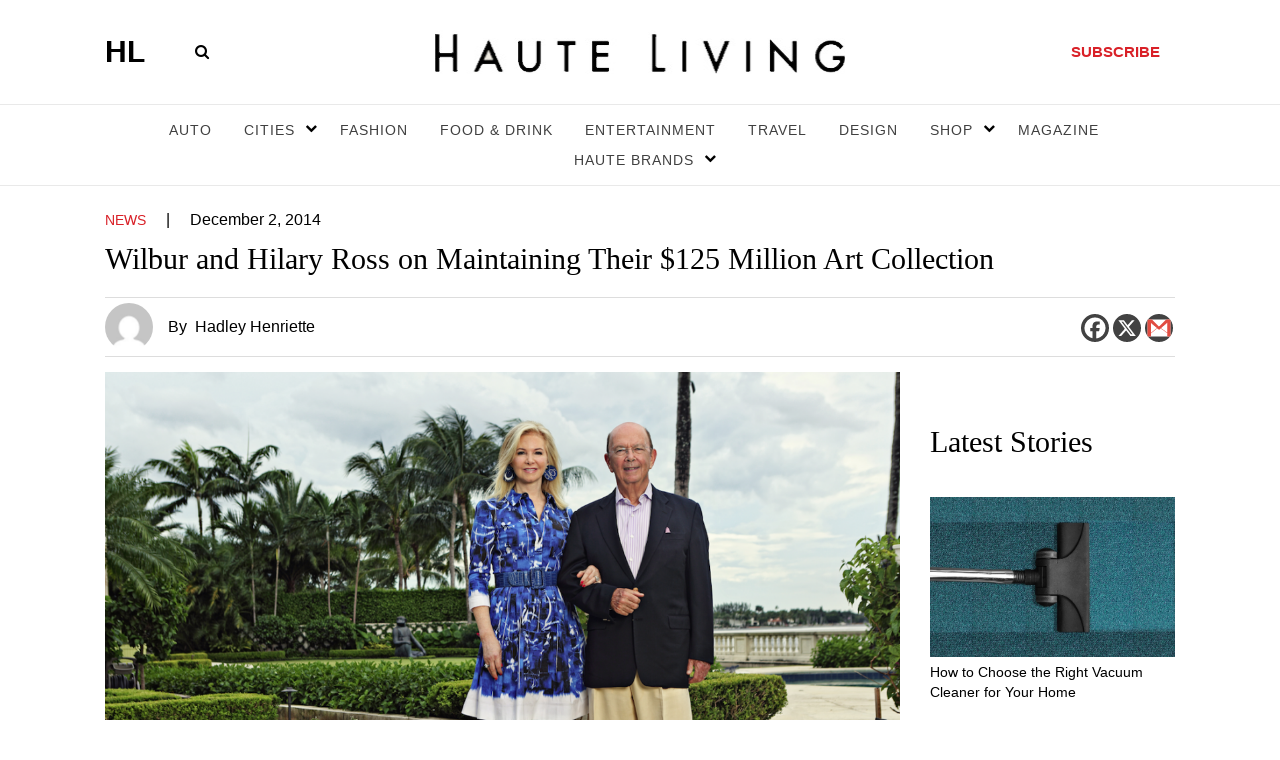

--- FILE ---
content_type: text/html; charset=UTF-8
request_url: https://hauteliving.com/2014/12/wilbur-and-hilary-ross-art-collection/533964/
body_size: 140442
content:
    <!DOCTYPE html>
    <html xmlns="http://www.w3.org/1999/xhtml" lang="en-US">
        <head><script>if(navigator.userAgent.match(/MSIE|Internet Explorer/i)||navigator.userAgent.match(/Trident\/7\..*?rv:11/i)){var href=document.location.href;if(!href.match(/[?&]nowprocket/)){if(href.indexOf("?")==-1){if(href.indexOf("#")==-1){document.location.href=href+"?nowprocket=1"}else{document.location.href=href.replace("#","?nowprocket=1#")}}else{if(href.indexOf("#")==-1){document.location.href=href+"&nowprocket=1"}else{document.location.href=href.replace("#","&nowprocket=1#")}}}}</script><script>(()=>{class RocketLazyLoadScripts{constructor(){this.v="2.0.3",this.userEvents=["keydown","keyup","mousedown","mouseup","mousemove","mouseover","mouseenter","mouseout","mouseleave","touchmove","touchstart","touchend","touchcancel","wheel","click","dblclick","input","visibilitychange"],this.attributeEvents=["onblur","onclick","oncontextmenu","ondblclick","onfocus","onmousedown","onmouseenter","onmouseleave","onmousemove","onmouseout","onmouseover","onmouseup","onmousewheel","onscroll","onsubmit"]}async t(){this.i(),this.o(),/iP(ad|hone)/.test(navigator.userAgent)&&this.h(),this.u(),this.l(this),this.m(),this.k(this),this.p(this),this._(),await Promise.all([this.R(),this.L()]),this.lastBreath=Date.now(),this.S(this),this.P(),this.D(),this.O(),this.M(),await this.C(this.delayedScripts.normal),await this.C(this.delayedScripts.defer),await this.C(this.delayedScripts.async),this.F("domReady"),await this.T(),await this.j(),await this.I(),this.F("windowLoad"),await this.A(),window.dispatchEvent(new Event("rocket-allScriptsLoaded")),this.everythingLoaded=!0,this.lastTouchEnd&&await new Promise((t=>setTimeout(t,500-Date.now()+this.lastTouchEnd))),this.H(),this.F("all"),this.U(),this.W()}i(){this.CSPIssue=sessionStorage.getItem("rocketCSPIssue"),document.addEventListener("securitypolicyviolation",(t=>{this.CSPIssue||"script-src-elem"!==t.violatedDirective||"data"!==t.blockedURI||(this.CSPIssue=!0,sessionStorage.setItem("rocketCSPIssue",!0))}),{isRocket:!0})}o(){window.addEventListener("pageshow",(t=>{this.persisted=t.persisted,this.realWindowLoadedFired=!0}),{isRocket:!0}),window.addEventListener("pagehide",(()=>{this.onFirstUserAction=null}),{isRocket:!0})}h(){let t;function e(e){t=e}window.addEventListener("touchstart",e,{isRocket:!0}),window.addEventListener("touchend",(function i(o){Math.abs(o.changedTouches[0].pageX-t.changedTouches[0].pageX)<10&&Math.abs(o.changedTouches[0].pageY-t.changedTouches[0].pageY)<10&&o.timeStamp-t.timeStamp<200&&(o.target.dispatchEvent(new PointerEvent("click",{target:o.target,bubbles:!0,cancelable:!0,detail:1})),event.preventDefault(),window.removeEventListener("touchstart",e,{isRocket:!0}),window.removeEventListener("touchend",i,{isRocket:!0}))}),{isRocket:!0})}q(t){this.userActionTriggered||("mousemove"!==t.type||this.firstMousemoveIgnored?"keyup"===t.type||"mouseover"===t.type||"mouseout"===t.type||(this.userActionTriggered=!0,this.onFirstUserAction&&this.onFirstUserAction()):this.firstMousemoveIgnored=!0),"click"===t.type&&t.preventDefault(),this.savedUserEvents.length>0&&(t.stopPropagation(),t.stopImmediatePropagation()),"touchstart"===this.lastEvent&&"touchend"===t.type&&(this.lastTouchEnd=Date.now()),"click"===t.type&&(this.lastTouchEnd=0),this.lastEvent=t.type,this.savedUserEvents.push(t)}u(){this.savedUserEvents=[],this.userEventHandler=this.q.bind(this),this.userEvents.forEach((t=>window.addEventListener(t,this.userEventHandler,{passive:!1,isRocket:!0})))}U(){this.userEvents.forEach((t=>window.removeEventListener(t,this.userEventHandler,{passive:!1,isRocket:!0}))),this.savedUserEvents.forEach((t=>{t.target.dispatchEvent(new window[t.constructor.name](t.type,t))}))}m(){this.eventsMutationObserver=new MutationObserver((t=>{const e="return false";for(const i of t){if("attributes"===i.type){const t=i.target.getAttribute(i.attributeName);t&&t!==e&&(i.target.setAttribute("data-rocket-"+i.attributeName,t),i.target["rocket"+i.attributeName]=new Function("event",t),i.target.setAttribute(i.attributeName,e))}"childList"===i.type&&i.addedNodes.forEach((t=>{if(t.nodeType===Node.ELEMENT_NODE)for(const i of t.attributes)this.attributeEvents.includes(i.name)&&i.value&&""!==i.value&&(t.setAttribute("data-rocket-"+i.name,i.value),t["rocket"+i.name]=new Function("event",i.value),t.setAttribute(i.name,e))}))}})),this.eventsMutationObserver.observe(document,{subtree:!0,childList:!0,attributeFilter:this.attributeEvents})}H(){this.eventsMutationObserver.disconnect(),this.attributeEvents.forEach((t=>{document.querySelectorAll("[data-rocket-"+t+"]").forEach((e=>{e.setAttribute(t,e.getAttribute("data-rocket-"+t)),e.removeAttribute("data-rocket-"+t)}))}))}k(t){Object.defineProperty(HTMLElement.prototype,"onclick",{get(){return this.rocketonclick||null},set(e){this.rocketonclick=e,this.setAttribute(t.everythingLoaded?"onclick":"data-rocket-onclick","this.rocketonclick(event)")}})}S(t){function e(e,i){let o=e[i];e[i]=null,Object.defineProperty(e,i,{get:()=>o,set(s){t.everythingLoaded?o=s:e["rocket"+i]=o=s}})}e(document,"onreadystatechange"),e(window,"onload"),e(window,"onpageshow");try{Object.defineProperty(document,"readyState",{get:()=>t.rocketReadyState,set(e){t.rocketReadyState=e},configurable:!0}),document.readyState="loading"}catch(t){console.log("WPRocket DJE readyState conflict, bypassing")}}l(t){this.originalAddEventListener=EventTarget.prototype.addEventListener,this.originalRemoveEventListener=EventTarget.prototype.removeEventListener,this.savedEventListeners=[],EventTarget.prototype.addEventListener=function(e,i,o){o&&o.isRocket||!t.B(e,this)&&!t.userEvents.includes(e)||t.B(e,this)&&!t.userActionTriggered||e.startsWith("rocket-")||t.everythingLoaded?t.originalAddEventListener.call(this,e,i,o):t.savedEventListeners.push({target:this,remove:!1,type:e,func:i,options:o})},EventTarget.prototype.removeEventListener=function(e,i,o){o&&o.isRocket||!t.B(e,this)&&!t.userEvents.includes(e)||t.B(e,this)&&!t.userActionTriggered||e.startsWith("rocket-")||t.everythingLoaded?t.originalRemoveEventListener.call(this,e,i,o):t.savedEventListeners.push({target:this,remove:!0,type:e,func:i,options:o})}}F(t){"all"===t&&(EventTarget.prototype.addEventListener=this.originalAddEventListener,EventTarget.prototype.removeEventListener=this.originalRemoveEventListener),this.savedEventListeners=this.savedEventListeners.filter((e=>{let i=e.type,o=e.target||window;return"domReady"===t&&"DOMContentLoaded"!==i&&"readystatechange"!==i||("windowLoad"===t&&"load"!==i&&"readystatechange"!==i&&"pageshow"!==i||(this.B(i,o)&&(i="rocket-"+i),e.remove?o.removeEventListener(i,e.func,e.options):o.addEventListener(i,e.func,e.options),!1))}))}p(t){let e;function i(e){return t.everythingLoaded?e:e.split(" ").map((t=>"load"===t||t.startsWith("load.")?"rocket-jquery-load":t)).join(" ")}function o(o){function s(e){const s=o.fn[e];o.fn[e]=o.fn.init.prototype[e]=function(){return this[0]===window&&t.userActionTriggered&&("string"==typeof arguments[0]||arguments[0]instanceof String?arguments[0]=i(arguments[0]):"object"==typeof arguments[0]&&Object.keys(arguments[0]).forEach((t=>{const e=arguments[0][t];delete arguments[0][t],arguments[0][i(t)]=e}))),s.apply(this,arguments),this}}if(o&&o.fn&&!t.allJQueries.includes(o)){const e={DOMContentLoaded:[],"rocket-DOMContentLoaded":[]};for(const t in e)document.addEventListener(t,(()=>{e[t].forEach((t=>t()))}),{isRocket:!0});o.fn.ready=o.fn.init.prototype.ready=function(i){function s(){parseInt(o.fn.jquery)>2?setTimeout((()=>i.bind(document)(o))):i.bind(document)(o)}return t.realDomReadyFired?!t.userActionTriggered||t.fauxDomReadyFired?s():e["rocket-DOMContentLoaded"].push(s):e.DOMContentLoaded.push(s),o([])},s("on"),s("one"),s("off"),t.allJQueries.push(o)}e=o}t.allJQueries=[],o(window.jQuery),Object.defineProperty(window,"jQuery",{get:()=>e,set(t){o(t)}})}P(){const t=new Map;document.write=document.writeln=function(e){const i=document.currentScript,o=document.createRange(),s=i.parentElement;let n=t.get(i);void 0===n&&(n=i.nextSibling,t.set(i,n));const c=document.createDocumentFragment();o.setStart(c,0),c.appendChild(o.createContextualFragment(e)),s.insertBefore(c,n)}}async R(){return new Promise((t=>{this.userActionTriggered?t():this.onFirstUserAction=t}))}async L(){return new Promise((t=>{document.addEventListener("DOMContentLoaded",(()=>{this.realDomReadyFired=!0,t()}),{isRocket:!0})}))}async I(){return this.realWindowLoadedFired?Promise.resolve():new Promise((t=>{window.addEventListener("load",t,{isRocket:!0})}))}M(){this.pendingScripts=[];this.scriptsMutationObserver=new MutationObserver((t=>{for(const e of t)e.addedNodes.forEach((t=>{"SCRIPT"!==t.tagName||t.noModule||t.isWPRocket||this.pendingScripts.push({script:t,promise:new Promise((e=>{const i=()=>{const i=this.pendingScripts.findIndex((e=>e.script===t));i>=0&&this.pendingScripts.splice(i,1),e()};t.addEventListener("load",i,{isRocket:!0}),t.addEventListener("error",i,{isRocket:!0}),setTimeout(i,1e3)}))})}))})),this.scriptsMutationObserver.observe(document,{childList:!0,subtree:!0})}async j(){await this.J(),this.pendingScripts.length?(await this.pendingScripts[0].promise,await this.j()):this.scriptsMutationObserver.disconnect()}D(){this.delayedScripts={normal:[],async:[],defer:[]},document.querySelectorAll("script[type$=rocketlazyloadscript]").forEach((t=>{t.hasAttribute("data-rocket-src")?t.hasAttribute("async")&&!1!==t.async?this.delayedScripts.async.push(t):t.hasAttribute("defer")&&!1!==t.defer||"module"===t.getAttribute("data-rocket-type")?this.delayedScripts.defer.push(t):this.delayedScripts.normal.push(t):this.delayedScripts.normal.push(t)}))}async _(){await this.L();let t=[];document.querySelectorAll("script[type$=rocketlazyloadscript][data-rocket-src]").forEach((e=>{let i=e.getAttribute("data-rocket-src");if(i&&!i.startsWith("data:")){i.startsWith("//")&&(i=location.protocol+i);try{const o=new URL(i).origin;o!==location.origin&&t.push({src:o,crossOrigin:e.crossOrigin||"module"===e.getAttribute("data-rocket-type")})}catch(t){}}})),t=[...new Map(t.map((t=>[JSON.stringify(t),t]))).values()],this.N(t,"preconnect")}async $(t){if(await this.G(),!0!==t.noModule||!("noModule"in HTMLScriptElement.prototype))return new Promise((e=>{let i;function o(){(i||t).setAttribute("data-rocket-status","executed"),e()}try{if(navigator.userAgent.includes("Firefox/")||""===navigator.vendor||this.CSPIssue)i=document.createElement("script"),[...t.attributes].forEach((t=>{let e=t.nodeName;"type"!==e&&("data-rocket-type"===e&&(e="type"),"data-rocket-src"===e&&(e="src"),i.setAttribute(e,t.nodeValue))})),t.text&&(i.text=t.text),t.nonce&&(i.nonce=t.nonce),i.hasAttribute("src")?(i.addEventListener("load",o,{isRocket:!0}),i.addEventListener("error",(()=>{i.setAttribute("data-rocket-status","failed-network"),e()}),{isRocket:!0}),setTimeout((()=>{i.isConnected||e()}),1)):(i.text=t.text,o()),i.isWPRocket=!0,t.parentNode.replaceChild(i,t);else{const i=t.getAttribute("data-rocket-type"),s=t.getAttribute("data-rocket-src");i?(t.type=i,t.removeAttribute("data-rocket-type")):t.removeAttribute("type"),t.addEventListener("load",o,{isRocket:!0}),t.addEventListener("error",(i=>{this.CSPIssue&&i.target.src.startsWith("data:")?(console.log("WPRocket: CSP fallback activated"),t.removeAttribute("src"),this.$(t).then(e)):(t.setAttribute("data-rocket-status","failed-network"),e())}),{isRocket:!0}),s?(t.fetchPriority="high",t.removeAttribute("data-rocket-src"),t.src=s):t.src="data:text/javascript;base64,"+window.btoa(unescape(encodeURIComponent(t.text)))}}catch(i){t.setAttribute("data-rocket-status","failed-transform"),e()}}));t.setAttribute("data-rocket-status","skipped")}async C(t){const e=t.shift();return e?(e.isConnected&&await this.$(e),this.C(t)):Promise.resolve()}O(){this.N([...this.delayedScripts.normal,...this.delayedScripts.defer,...this.delayedScripts.async],"preload")}N(t,e){this.trash=this.trash||[];let i=!0;var o=document.createDocumentFragment();t.forEach((t=>{const s=t.getAttribute&&t.getAttribute("data-rocket-src")||t.src;if(s&&!s.startsWith("data:")){const n=document.createElement("link");n.href=s,n.rel=e,"preconnect"!==e&&(n.as="script",n.fetchPriority=i?"high":"low"),t.getAttribute&&"module"===t.getAttribute("data-rocket-type")&&(n.crossOrigin=!0),t.crossOrigin&&(n.crossOrigin=t.crossOrigin),t.integrity&&(n.integrity=t.integrity),t.nonce&&(n.nonce=t.nonce),o.appendChild(n),this.trash.push(n),i=!1}})),document.head.appendChild(o)}W(){this.trash.forEach((t=>t.remove()))}async T(){try{document.readyState="interactive"}catch(t){}this.fauxDomReadyFired=!0;try{await this.G(),document.dispatchEvent(new Event("rocket-readystatechange")),await this.G(),document.rocketonreadystatechange&&document.rocketonreadystatechange(),await this.G(),document.dispatchEvent(new Event("rocket-DOMContentLoaded")),await this.G(),window.dispatchEvent(new Event("rocket-DOMContentLoaded"))}catch(t){console.error(t)}}async A(){try{document.readyState="complete"}catch(t){}try{await this.G(),document.dispatchEvent(new Event("rocket-readystatechange")),await this.G(),document.rocketonreadystatechange&&document.rocketonreadystatechange(),await this.G(),window.dispatchEvent(new Event("rocket-load")),await this.G(),window.rocketonload&&window.rocketonload(),await this.G(),this.allJQueries.forEach((t=>t(window).trigger("rocket-jquery-load"))),await this.G();const t=new Event("rocket-pageshow");t.persisted=this.persisted,window.dispatchEvent(t),await this.G(),window.rocketonpageshow&&window.rocketonpageshow({persisted:this.persisted})}catch(t){console.error(t)}}async G(){Date.now()-this.lastBreath>45&&(await this.J(),this.lastBreath=Date.now())}async J(){return document.hidden?new Promise((t=>setTimeout(t))):new Promise((t=>requestAnimationFrame(t)))}B(t,e){return e===document&&"readystatechange"===t||(e===document&&"DOMContentLoaded"===t||(e===window&&"DOMContentLoaded"===t||(e===window&&"load"===t||e===window&&"pageshow"===t)))}static run(){(new RocketLazyLoadScripts).t()}}RocketLazyLoadScripts.run()})();</script>
            <meta name="viewport" content="width=device-width, initial-scale=1.0, maximum-scale=1.0">
            <!-- bit.ly meta tag -->
            <meta name="bitly-verification" content="3755604ec434"/>
            <link rel="profile" href="http://gmpg.org/xfn/11" />
          
            
            <meta name='robots' content='index, follow, max-image-preview:large, max-snippet:-1, max-video-preview:-1' />

	<!-- This site is optimized with the Yoast SEO plugin v26.5 - https://yoast.com/wordpress/plugins/seo/ -->
	<title>Wilbur and Hilary Ross on Maintaining Their $125 Million Art Collection</title>
	<meta name="description" content="A $125 million collection and a new book keep Wilbur and Hilary Ross at the forefront of the art collecting world." />
	<link rel="canonical" href="https://hauteliving.com/2014/12/wilbur-and-hilary-ross-art-collection/533964/" />
	<meta property="og:locale" content="en_US" />
	<meta property="og:type" content="article" />
	<meta property="og:title" content="Wilbur and Hilary Ross on Maintaining Their $125 Million Art Collection" />
	<meta property="og:description" content="A $125 million collection and a new book keep Wilbur and Hilary Ross at the forefront of the art collecting world." />
	<meta property="og:url" content="https://hauteliving.com/2014/12/wilbur-and-hilary-ross-art-collection/533964/" />
	<meta property="og:site_name" content="Haute Living" />
	<meta property="article:publisher" content="https://www.facebook.com/hauteliving/" />
	<meta property="article:published_time" content="2014-12-02T18:03:45+00:00" />
	<meta property="og:image" content="https://hauteliving.com/wp-content/uploads/2014/12/Screen-Shot-2014-12-02-at-12.49.32-PM.png" />
	<meta property="og:image:width" content="1200" />
	<meta property="og:image:height" content="810" />
	<meta property="og:image:type" content="image/png" />
	<meta name="author" content="Hadley Henriette" />
	<meta name="twitter:card" content="summary_large_image" />
	<meta name="twitter:creator" content="@hautelivingmag" />
	<meta name="twitter:site" content="@hautelivingmag" />
	<meta name="twitter:label1" content="Written by" />
	<meta name="twitter:data1" content="Hadley Henriette" />
	<meta name="twitter:label2" content="Est. reading time" />
	<meta name="twitter:data2" content="7 minutes" />
	<script type="application/ld+json" class="yoast-schema-graph">{"@context":"https://schema.org","@graph":[{"@type":"Article","@id":"https://hauteliving.com/2014/12/wilbur-and-hilary-ross-art-collection/533964/#article","isPartOf":{"@id":"https://hauteliving.com/2014/12/wilbur-and-hilary-ross-art-collection/533964/"},"author":{"name":"Hadley Henriette","@id":"https://hauteliving.com/#/schema/person/6cc1dd03df5cc4cc4c6a84befb4c59e3"},"headline":"Wilbur and Hilary Ross on Maintaining Their $125 Million Art Collection","datePublished":"2014-12-02T18:03:45+00:00","mainEntityOfPage":{"@id":"https://hauteliving.com/2014/12/wilbur-and-hilary-ross-art-collection/533964/"},"wordCount":1501,"commentCount":0,"publisher":{"@id":"https://hauteliving.com/#organization"},"image":{"@id":"https://hauteliving.com/2014/12/wilbur-and-hilary-ross-art-collection/533964/#primaryimage"},"thumbnailUrl":"https://hauteliving.com/wp-content/uploads/2014/12/Screen-Shot-2014-12-02-at-12.49.32-PM.png","articleSection":["News"],"inLanguage":"en-US","potentialAction":[{"@type":"CommentAction","name":"Comment","target":["https://hauteliving.com/2014/12/wilbur-and-hilary-ross-art-collection/533964/#respond"]}]},{"@type":"WebPage","@id":"https://hauteliving.com/2014/12/wilbur-and-hilary-ross-art-collection/533964/","url":"https://hauteliving.com/2014/12/wilbur-and-hilary-ross-art-collection/533964/","name":"Wilbur and Hilary Ross on Maintaining Their $125 Million Art Collection","isPartOf":{"@id":"https://hauteliving.com/#website"},"primaryImageOfPage":{"@id":"https://hauteliving.com/2014/12/wilbur-and-hilary-ross-art-collection/533964/#primaryimage"},"image":{"@id":"https://hauteliving.com/2014/12/wilbur-and-hilary-ross-art-collection/533964/#primaryimage"},"thumbnailUrl":"https://hauteliving.com/wp-content/uploads/2014/12/Screen-Shot-2014-12-02-at-12.49.32-PM.png","datePublished":"2014-12-02T18:03:45+00:00","description":"A $125 million collection and a new book keep Wilbur and Hilary Ross at the forefront of the art collecting world.","breadcrumb":{"@id":"https://hauteliving.com/2014/12/wilbur-and-hilary-ross-art-collection/533964/#breadcrumb"},"inLanguage":"en-US","potentialAction":[{"@type":"ReadAction","target":["https://hauteliving.com/2014/12/wilbur-and-hilary-ross-art-collection/533964/"]}]},{"@type":"ImageObject","inLanguage":"en-US","@id":"https://hauteliving.com/2014/12/wilbur-and-hilary-ross-art-collection/533964/#primaryimage","url":"https://hauteliving.com/wp-content/uploads/2014/12/Screen-Shot-2014-12-02-at-12.49.32-PM.png","contentUrl":"https://hauteliving.com/wp-content/uploads/2014/12/Screen-Shot-2014-12-02-at-12.49.32-PM.png","width":1200,"height":810},{"@type":"BreadcrumbList","@id":"https://hauteliving.com/2014/12/wilbur-and-hilary-ross-art-collection/533964/#breadcrumb","itemListElement":[{"@type":"ListItem","position":1,"name":"Home","item":"https://hauteliving.com/"},{"@type":"ListItem","position":2,"name":"Wilbur and Hilary Ross on Maintaining Their $125 Million Art Collection"}]},{"@type":"WebSite","@id":"https://hauteliving.com/#website","url":"https://hauteliving.com/","name":"Haute Living","description":"","publisher":{"@id":"https://hauteliving.com/#organization"},"potentialAction":[{"@type":"SearchAction","target":{"@type":"EntryPoint","urlTemplate":"https://hauteliving.com/?s={search_term_string}"},"query-input":{"@type":"PropertyValueSpecification","valueRequired":true,"valueName":"search_term_string"}}],"inLanguage":"en-US"},{"@type":"Organization","@id":"https://hauteliving.com/#organization","name":"Haute Living","url":"https://hauteliving.com/","logo":{"@type":"ImageObject","inLanguage":"en-US","@id":"https://hauteliving.com/#/schema/logo/image/","url":"https://hauteliving.com/wp-content/uploads/2024/08/Untitled-design-2.png","contentUrl":"https://hauteliving.com/wp-content/uploads/2024/08/Untitled-design-2.png","width":1200,"height":1200,"caption":"Haute Living"},"image":{"@id":"https://hauteliving.com/#/schema/logo/image/"},"sameAs":["https://www.facebook.com/hauteliving/","https://x.com/hautelivingmag","https://www.instagram.com/hauteliving/"]},{"@type":"Person","@id":"https://hauteliving.com/#/schema/person/6cc1dd03df5cc4cc4c6a84befb4c59e3","name":"Hadley Henriette","description":"Hadley Henriette is the Managing Editor of Haute Living in Miami. Previously she was the Editor of 944 Magazine and a regular contributor for The Miami Herald, Ocean Drive and Axess. In addition to writing, Hadley has also served as a judge at the Miami International Film Festival and has appeared on Khloe and Kourtney Take Miami, NBC Live and Afterhours with Daniel Boulud.","url":"https://hauteliving.com/author/hadley-henriette/"}]}</script>
	<!-- / Yoast SEO plugin. -->


<link rel='dns-prefetch' href='//static.klaviyo.com' />
<link rel="alternate" type="application/rss+xml" title="Haute Living &raquo; Feed" href="https://hauteliving.com/feed/" />
<link rel="alternate" type="application/rss+xml" title="Haute Living &raquo; Comments Feed" href="https://hauteliving.com/comments/feed/" />
<link rel="alternate" type="application/rss+xml" title="Haute Living &raquo; Wilbur and Hilary Ross on Maintaining Their $125 Million Art Collection Comments Feed" href="https://hauteliving.com/2014/12/wilbur-and-hilary-ross-art-collection/533964/feed/" />
<link rel="alternate" title="oEmbed (JSON)" type="application/json+oembed" href="https://hauteliving.com/wp-json/oembed/1.0/embed?url=https%3A%2F%2Fhauteliving.com%2F2014%2F12%2Fwilbur-and-hilary-ross-art-collection%2F533964%2F" />
<link rel="alternate" title="oEmbed (XML)" type="text/xml+oembed" href="https://hauteliving.com/wp-json/oembed/1.0/embed?url=https%3A%2F%2Fhauteliving.com%2F2014%2F12%2Fwilbur-and-hilary-ross-art-collection%2F533964%2F&#038;format=xml" />
<style id='wp-img-auto-sizes-contain-inline-css'>
img:is([sizes=auto i],[sizes^="auto," i]){contain-intrinsic-size:3000px 1500px}
/*# sourceURL=wp-img-auto-sizes-contain-inline-css */
</style>
<style id='wp-emoji-styles-inline-css'>

	img.wp-smiley, img.emoji {
		display: inline !important;
		border: none !important;
		box-shadow: none !important;
		height: 1em !important;
		width: 1em !important;
		margin: 0 0.07em !important;
		vertical-align: -0.1em !important;
		background: none !important;
		padding: 0 !important;
	}
/*# sourceURL=wp-emoji-styles-inline-css */
</style>
<style id='wp-block-library-inline-css'>
:root{--wp-block-synced-color:#7a00df;--wp-block-synced-color--rgb:122,0,223;--wp-bound-block-color:var(--wp-block-synced-color);--wp-editor-canvas-background:#ddd;--wp-admin-theme-color:#007cba;--wp-admin-theme-color--rgb:0,124,186;--wp-admin-theme-color-darker-10:#006ba1;--wp-admin-theme-color-darker-10--rgb:0,107,160.5;--wp-admin-theme-color-darker-20:#005a87;--wp-admin-theme-color-darker-20--rgb:0,90,135;--wp-admin-border-width-focus:2px}@media (min-resolution:192dpi){:root{--wp-admin-border-width-focus:1.5px}}.wp-element-button{cursor:pointer}:root .has-very-light-gray-background-color{background-color:#eee}:root .has-very-dark-gray-background-color{background-color:#313131}:root .has-very-light-gray-color{color:#eee}:root .has-very-dark-gray-color{color:#313131}:root .has-vivid-green-cyan-to-vivid-cyan-blue-gradient-background{background:linear-gradient(135deg,#00d084,#0693e3)}:root .has-purple-crush-gradient-background{background:linear-gradient(135deg,#34e2e4,#4721fb 50%,#ab1dfe)}:root .has-hazy-dawn-gradient-background{background:linear-gradient(135deg,#faaca8,#dad0ec)}:root .has-subdued-olive-gradient-background{background:linear-gradient(135deg,#fafae1,#67a671)}:root .has-atomic-cream-gradient-background{background:linear-gradient(135deg,#fdd79a,#004a59)}:root .has-nightshade-gradient-background{background:linear-gradient(135deg,#330968,#31cdcf)}:root .has-midnight-gradient-background{background:linear-gradient(135deg,#020381,#2874fc)}:root{--wp--preset--font-size--normal:16px;--wp--preset--font-size--huge:42px}.has-regular-font-size{font-size:1em}.has-larger-font-size{font-size:2.625em}.has-normal-font-size{font-size:var(--wp--preset--font-size--normal)}.has-huge-font-size{font-size:var(--wp--preset--font-size--huge)}.has-text-align-center{text-align:center}.has-text-align-left{text-align:left}.has-text-align-right{text-align:right}.has-fit-text{white-space:nowrap!important}#end-resizable-editor-section{display:none}.aligncenter{clear:both}.items-justified-left{justify-content:flex-start}.items-justified-center{justify-content:center}.items-justified-right{justify-content:flex-end}.items-justified-space-between{justify-content:space-between}.screen-reader-text{border:0;clip-path:inset(50%);height:1px;margin:-1px;overflow:hidden;padding:0;position:absolute;width:1px;word-wrap:normal!important}.screen-reader-text:focus{background-color:#ddd;clip-path:none;color:#444;display:block;font-size:1em;height:auto;left:5px;line-height:normal;padding:15px 23px 14px;text-decoration:none;top:5px;width:auto;z-index:100000}html :where(.has-border-color){border-style:solid}html :where([style*=border-top-color]){border-top-style:solid}html :where([style*=border-right-color]){border-right-style:solid}html :where([style*=border-bottom-color]){border-bottom-style:solid}html :where([style*=border-left-color]){border-left-style:solid}html :where([style*=border-width]){border-style:solid}html :where([style*=border-top-width]){border-top-style:solid}html :where([style*=border-right-width]){border-right-style:solid}html :where([style*=border-bottom-width]){border-bottom-style:solid}html :where([style*=border-left-width]){border-left-style:solid}html :where(img[class*=wp-image-]){height:auto;max-width:100%}:where(figure){margin:0 0 1em}html :where(.is-position-sticky){--wp-admin--admin-bar--position-offset:var(--wp-admin--admin-bar--height,0px)}@media screen and (max-width:600px){html :where(.is-position-sticky){--wp-admin--admin-bar--position-offset:0px}}

/*# sourceURL=wp-block-library-inline-css */
</style>
<style id='classic-theme-styles-inline-css'>
/*! This file is auto-generated */
.wp-block-button__link{color:#fff;background-color:#32373c;border-radius:9999px;box-shadow:none;text-decoration:none;padding:calc(.667em + 2px) calc(1.333em + 2px);font-size:1.125em}.wp-block-file__button{background:#32373c;color:#fff;text-decoration:none}
/*# sourceURL=/wp-includes/css/classic-themes.min.css */
</style>
<link rel='stylesheet' id='twentytwenty-style-css' href='https://hauteliving.com/wp-content/themes/haute-living/style.css?ver=2.5' media='all' />
<style id='twentytwenty-style-inline-css'>
.color-accent,.color-accent-hover:hover,.color-accent-hover:focus,:root .has-accent-color,.has-drop-cap:not(:focus):first-letter,.wp-block-button.is-style-outline,a { color: #000000; }blockquote,.border-color-accent,.border-color-accent-hover:hover,.border-color-accent-hover:focus { border-color: #000000; }button,.button,.faux-button,.wp-block-button__link,.wp-block-file .wp-block-file__button,input[type="button"],input[type="reset"],input[type="submit"],.bg-accent,.bg-accent-hover:hover,.bg-accent-hover:focus,:root .has-accent-background-color,.comment-reply-link { background-color: #000000; }.fill-children-accent,.fill-children-accent * { fill: #000000; }body,.entry-title a,:root .has-primary-color { color: #000000; }:root .has-primary-background-color { background-color: #000000; }cite,figcaption,.wp-caption-text,.post-meta,.entry-content .wp-block-archives li,.entry-content .wp-block-categories li,.entry-content .wp-block-latest-posts li,.wp-block-latest-comments__comment-date,.wp-block-latest-posts__post-date,.wp-block-embed figcaption,.wp-block-image figcaption,.wp-block-pullquote cite,.comment-metadata,.comment-respond .comment-notes,.comment-respond .logged-in-as,.pagination .dots,.entry-content hr:not(.has-background),hr.styled-separator,:root .has-secondary-color { color: #6d6d6d; }:root .has-secondary-background-color { background-color: #6d6d6d; }pre,fieldset,input,textarea,table,table *,hr { border-color: #dcd7ca; }caption,code,code,kbd,samp,.wp-block-table.is-style-stripes tbody tr:nth-child(odd),:root .has-subtle-background-background-color { background-color: #dcd7ca; }.wp-block-table.is-style-stripes { border-bottom-color: #dcd7ca; }.wp-block-latest-posts.is-grid li { border-top-color: #dcd7ca; }:root .has-subtle-background-color { color: #dcd7ca; }body:not(.overlay-header) .primary-menu > li > a,body:not(.overlay-header) .primary-menu > li > .icon,.modal-menu a,.footer-menu a, .footer-widgets a:where(:not(.wp-block-button__link)),#site-footer .wp-block-button.is-style-outline,.wp-block-pullquote:before,.singular:not(.overlay-header) .entry-header a,.archive-header a,.header-footer-group .color-accent,.header-footer-group .color-accent-hover:hover { color: #000000; }.social-icons a,#site-footer button:not(.toggle),#site-footer .button,#site-footer .faux-button,#site-footer .wp-block-button__link,#site-footer .wp-block-file__button,#site-footer input[type="button"],#site-footer input[type="reset"],#site-footer input[type="submit"] { background-color: #000000; }.header-footer-group,body:not(.overlay-header) #site-header .toggle,.menu-modal .toggle { color: #000000; }body:not(.overlay-header) .primary-menu ul { background-color: #000000; }body:not(.overlay-header) .primary-menu > li > ul:after { border-bottom-color: #000000; }body:not(.overlay-header) .primary-menu ul ul:after { border-left-color: #000000; }.site-description,body:not(.overlay-header) .toggle-inner .toggle-text,.widget .post-date,.widget .rss-date,.widget_archive li,.widget_categories li,.widget cite,.widget_pages li,.widget_meta li,.widget_nav_menu li,.powered-by-wordpress,.to-the-top,.singular .entry-header .post-meta,.singular:not(.overlay-header) .entry-header .post-meta a { color: #6d6d6d; }.header-footer-group pre,.header-footer-group fieldset,.header-footer-group input,.header-footer-group textarea,.header-footer-group table,.header-footer-group table *,.footer-nav-widgets-wrapper,#site-footer,.menu-modal nav *,.footer-widgets-outer-wrapper,.footer-top { border-color: #dcd7ca; }.header-footer-group table caption,body:not(.overlay-header) .header-inner .toggle-wrapper::before { background-color: #dcd7ca; }
/*# sourceURL=twentytwenty-style-inline-css */
</style>
<link data-minify="1" rel='stylesheet' id='plugin-style-css' href='https://hauteliving.com/wp-content/cache/min/1/wp-content/themes/haute-living/assets/css/plugins.css?ver=1767591857' media='all' />
<link data-minify="1" rel='stylesheet' id='custom-style-css' href='https://hauteliving.com/wp-content/cache/min/1/wp-content/themes/haute-living/assets/css/style.css?ver=1767591857' media='all' />
<link data-minify="1" rel='stylesheet' id='responsive-style-css' href='https://hauteliving.com/wp-content/cache/min/1/wp-content/themes/haute-living/assets/css/responsive.css?ver=1767591857' media='all' />
<link data-minify="1" rel='stylesheet' id='heateor_sss_frontend_css-css' href='https://hauteliving.com/wp-content/cache/min/1/wp-content/plugins/sassy-social-share/public/css/sassy-social-share-public.css?ver=1767591857' media='all' />
<style id='heateor_sss_frontend_css-inline-css'>
.heateor_sss_button_instagram span.heateor_sss_svg,a.heateor_sss_instagram span.heateor_sss_svg{background:radial-gradient(circle at 30% 107%,#fdf497 0,#fdf497 5%,#fd5949 45%,#d6249f 60%,#285aeb 90%)}div.heateor_sss_horizontal_sharing a.heateor_sss_button_instagram span{background:#424242!important;}div.heateor_sss_standard_follow_icons_container a.heateor_sss_button_instagram span{background:#424242}div.heateor_sss_horizontal_sharing a.heateor_sss_button_instagram span:hover{background:#000!important;}div.heateor_sss_standard_follow_icons_container a.heateor_sss_button_instagram span:hover{background:#000}.heateor_sss_horizontal_sharing .heateor_sss_svg,.heateor_sss_standard_follow_icons_container .heateor_sss_svg{background-color:#424242!important;background:#424242!important;color:#fff;border-width:0px;border-style:solid;border-color:transparent}div.heateor_sss_horizontal_sharing span.heateor_sss_svg svg:hover path:not(.heateor_sss_no_fill),div.heateor_sss_horizontal_sharing span.heateor_sss_svg svg:hover ellipse, div.heateor_sss_horizontal_sharing span.heateor_sss_svg svg:hover circle, div.heateor_sss_horizontal_sharing span.heateor_sss_svg svg:hover polygon, div.heateor_sss_horizontal_sharing span.heateor_sss_svg svg:hover rect:not(.heateor_sss_no_fill){fill:#fff}div.heateor_sss_horizontal_sharing span.heateor_sss_svg svg:hover path.heateor_sss_svg_stroke, div.heateor_sss_horizontal_sharing span.heateor_sss_svg svg:hover rect.heateor_sss_svg_stroke{stroke:#fff}.heateor_sss_horizontal_sharing span.heateor_sss_svg:hover,.heateor_sss_standard_follow_icons_container span.heateor_sss_svg:hover{background-color:#000!important;background:#000!importantcolor:#fff;border-color:transparent;}.heateor_sss_vertical_sharing span.heateor_sss_svg,.heateor_sss_floating_follow_icons_container span.heateor_sss_svg{color:#fff;border-width:0px;border-style:solid;border-color:transparent;}.heateor_sss_vertical_sharing span.heateor_sss_svg:hover,.heateor_sss_floating_follow_icons_container span.heateor_sss_svg:hover{border-color:transparent;}@media screen and (max-width:783px) {.heateor_sss_vertical_sharing{display:none!important}}
/*# sourceURL=heateor_sss_frontend_css-inline-css */
</style>
<script type="rocketlazyloadscript" data-minify="1" data-rocket-src="https://hauteliving.com/wp-content/cache/min/1/wp-content/themes/haute-living/assets/js/plugins.js?ver=1767591857" id="custom-script-js" data-rocket-defer defer></script>
<script type="rocketlazyloadscript" data-minify="1" data-rocket-src="https://hauteliving.com/wp-content/cache/min/1/wp-content/themes/haute-living/assets/js/custom.js?ver=1767591857" id="custom-additional-script-js" data-rocket-defer defer></script>
<script type="rocketlazyloadscript" data-rocket-src="https://hauteliving.com/wp-includes/js/jquery/jquery.min.js?ver=3.7.1" id="jquery-core-js" data-rocket-defer defer></script>
<script type="rocketlazyloadscript" data-rocket-src="https://hauteliving.com/wp-includes/js/jquery/jquery-migrate.min.js?ver=3.4.1" id="jquery-migrate-js" data-rocket-defer defer></script>
<link rel="https://api.w.org/" href="https://hauteliving.com/wp-json/" /><link rel="alternate" title="JSON" type="application/json" href="https://hauteliving.com/wp-json/wp/v2/posts/533964" /><link rel="EditURI" type="application/rsd+xml" title="RSD" href="https://hauteliving.com/xmlrpc.php?rsd" />
<link rel='shortlink' href='https://hauteliving.com/?p=533964' />
	<script>document.documentElement.className = document.documentElement.className.replace( 'no-js', 'js' );</script>
	      <meta name="onesignal" content="wordpress-plugin"/>
            <script type="rocketlazyloadscript">

      window.OneSignalDeferred = window.OneSignalDeferred || [];

      OneSignalDeferred.push(function(OneSignal) {
        var oneSignal_options = {};
        window._oneSignalInitOptions = oneSignal_options;

        oneSignal_options['serviceWorkerParam'] = { scope: '/wp-content/plugins/onesignal-free-web-push-notifications/sdk_files/push/onesignal/' };
oneSignal_options['serviceWorkerPath'] = 'OneSignalSDKWorker.js';

        OneSignal.Notifications.setDefaultUrl("https://hauteliving.com");

        oneSignal_options['wordpress'] = true;
oneSignal_options['appId'] = 'cc28274c-7813-4c63-a6f6-2f4a28e2cdea';
oneSignal_options['allowLocalhostAsSecureOrigin'] = true;
oneSignal_options['welcomeNotification'] = { };
oneSignal_options['welcomeNotification']['title'] = "";
oneSignal_options['welcomeNotification']['message'] = "";
oneSignal_options['path'] = "https://hauteliving.com/wp-content/plugins/onesignal-free-web-push-notifications/sdk_files/";
oneSignal_options['safari_web_id'] = "web.onesignal.auto.2b3f64b2-7083-4ec5-9c09-3f8119751fed";
oneSignal_options['promptOptions'] = { };
oneSignal_options['notifyButton'] = { };
oneSignal_options['notifyButton']['enable'] = true;
oneSignal_options['notifyButton']['position'] = 'bottom-right';
oneSignal_options['notifyButton']['theme'] = 'default';
oneSignal_options['notifyButton']['size'] = 'medium';
oneSignal_options['notifyButton']['showCredit'] = true;
oneSignal_options['notifyButton']['text'] = {};
              OneSignal.init(window._oneSignalInitOptions);
              OneSignal.Slidedown.promptPush()      });

      function documentInitOneSignal() {
        var oneSignal_elements = document.getElementsByClassName("OneSignal-prompt");

        var oneSignalLinkClickHandler = function(event) { OneSignal.Notifications.requestPermission(); event.preventDefault(); };        for(var i = 0; i < oneSignal_elements.length; i++)
          oneSignal_elements[i].addEventListener('click', oneSignalLinkClickHandler, false);
      }

      if (document.readyState === 'complete') {
           documentInitOneSignal();
      }
      else {
           window.addEventListener("load", function(event){
               documentInitOneSignal();
          });
      }
    </script>
<style id="custom-background-css">
body.custom-background { background-color: #000000; }
</style>
	<link rel="icon" href="https://hauteliving.com/wp-content/uploads/2024/05/cropped-HL-32x32.png" sizes="32x32" />
<link rel="icon" href="https://hauteliving.com/wp-content/uploads/2024/05/cropped-HL-192x192.png" sizes="192x192" />
<link rel="apple-touch-icon" href="https://hauteliving.com/wp-content/uploads/2024/05/cropped-HL-180x180.png" />
<meta name="msapplication-TileImage" content="https://hauteliving.com/wp-content/uploads/2024/05/cropped-HL-270x270.png" />
		<style id="wp-custom-css">
			.gift-group {
	display: flex;
  flex-wrap: wrap;
  justify-content: space-between;
}

.gift-item{
	width: 45%;
	display: flex;
    flex-direction: column;
    flex-wrap: wrap;
	  row-gap: 25px;
	align-items:center;
}

.gift-item .wp-caption-text {
	border-bottom:none !important;
}

.gift-item img{
	width:200px;
}

.post_para p:has(img){
	text-align:center;
}

@media screen and (max-width: 445px) {
	.gift-item{
		width: 100%;
		align-items:center;
	}
	
	
	
	
.author-img {
	flex-basis: 80px;
}

.author-name-by {
	font-size: 12px;
  line-height: 18px;
}

.designat {
	font-size: 12px;
  line-height: 18px;
}

.auth {
	font-size: 12px;
  line-height: 18px;
}

}		</style>
		            <script type="rocketlazyloadscript" data-rocket-type='text/javascript'>
(function() {
var useSSL = 'https:' == document.location.protocol;
var src = (useSSL ? 'https:' : 'http:') + '//www.googletagservices.com/tag/js/gpt.js';
document.write('<scr' + 'ipt src="' + src + '"></scr' + 'ipt>');
})();
</script>
<script type="rocketlazyloadscript" data-rocket-type='text/javascript'>
/*
googletag.cmd.push(function() {
var mapping = googletag.sizeMapping().
addSize([320, 400], [[320 , 50],[300, 250]]).
addSize([320, 500], [[320 , 50],[300, 250]]).
addSize([750, 200], [[728, 90],[970, 250]]).
addSize([1050, 200], [[728, 90], [970, 250]]).build();

googletag.defineSlot('/267197756/Hauteliving.com-Header',  [[320 , 50], [300, 250], [728 , 90], [970, 250]] , 'div-gpt-ad-Hauteliving.com-Header').defineSizeMapping(mapping).addService(googletag.pubads());
googletag.defineSlot('/267197756/Hauteliving.com-Middl',  [[320 , 50], [300, 250], [728 , 90], [970, 250]] , 'div-gpt-ad-Hauteliving.com-Middl').defineSizeMapping(mapping).addService(googletag.pubads());
googletag.defineSlot('/267197756/Hauteliving.com-Footer',  [[320 , 50], [300, 250], [728 , 90], [970, 250]] , 'div-gpt-ad-Hauteliving.com-Footer').defineSizeMapping(mapping).addService(googletag.pubads());
googletag.defineSlot('/267197756/HauteLiving.Com-1090x90', [[320 , 50], [300, 250], [728 , 90], [970, 250]], 'div-gpt-ad-HauteLiving.Com-1090x90').defineSizeMapping(mapping).addService(googletag.pubads());

var mapping2 = googletag.sizeMapping().
addSize([320, 400], [300, 250]).
addSize([320, 500], [300, 250]).
addSize([770, 200], [300, 250]).
addSize([1050, 200], [[300, 250], [300, 600]]).build();

googletag.defineSlot('/267197756/Hauteliving.com-SideHeader', [300, 250], 'div-gpt-ad-Hauteliving.com-SideHeader').defineSizeMapping(mapping2).addService(googletag.pubads());
googletag.defineSlot('/267197756/Hauteliving.com-Side-Middle', [300, 250], 'div-gpt-ad-Hauteliving.com-Side-Middle').defineSizeMapping(mapping2).addService(googletag.pubads());
googletag.defineSlot('/267197756/Hauteliving.com-Side-Footer', [300, 250], 'div-gpt-ad-Hauteliving.com-Side-Footer').defineSizeMapping(mapping2).addService(googletag.pubads());

googletag.defineSlot('/267197756/Hauteliving.com-Full-Skin', [1, 1], 'div-gpt-ad-Hauteliving.com-Full-Skin').addService(googletag.pubads());
    googletag.pubads().enableSingleRequest();
    googletag.pubads().setTargeting('Market', '[%%rt_market%%]');
    googletag.pubads().collapseEmptyDivs();
    googletag.enableServices();
    
});
*/
</script>

<!-- Google Tag Manager -->
<script type="rocketlazyloadscript">(function(w,d,s,l,i){w[l]=w[l]||[];w[l].push({'gtm.start':
new Date().getTime(),event:'gtm.js'});var f=d.getElementsByTagName(s)[0],
j=d.createElement(s),dl=l!='dataLayer'?'&l='+l:'';j.async=true;j.src=
'https://www.googletagmanager.com/gtm.js?id='+i+dl;f.parentNode.insertBefore(j,f);
})(window,document,'script','dataLayer','GTM-PR7XWSNF');</script>
<!-- End Google Tag Manager -->


<!--Confirmation Code: GHNNHNBH74334304-->

<!-- Facebook Pixel Code -->
<script type="rocketlazyloadscript">
!function(f,b,e,v,n,t,s)
{if(f.fbq)return;n=f.fbq=function(){n.callMethod?
n.callMethod.apply(n,arguments):n.queue.push(arguments)};
if(!f._fbq)f._fbq=n;n.push=n;n.loaded=!0;n.version='2.0';
n.queue=[];t=b.createElement(e);t.async=!0;
t.src=v;s=b.getElementsByTagName(e)[0];
s.parentNode.insertBefore(t,s)}(window,document,'script',
'https://connect.facebook.net/en_US/fbevents.js');
 fbq('init', '573771463351996'); 
fbq('track', 'PageView');
</script>
<noscript>
 <img height="1" width="1" 
src="https://www.facebook.com/tr?id=573771463351996&ev=PageView
&noscript=1"/>
</noscript>
<!-- End Facebook Pixel Code -->

        <script type="rocketlazyloadscript">
            (function(i,s,o,g,r,a,m){i['GoogleAnalyticsObject']=r;i[r]=i[r]||function(){
            (i[r].q=i[r].q||[]).push(arguments)},i[r].l=1*new Date();a=s.createElement(o),
             m=s.getElementsByTagName(o)[0];a.async=1;a.src=g;m.parentNode.insertBefore(a,m)
            })(window,document,'script','https://www.google-analytics.com/analytics.js','ga');
        
            var dimensionValue = '';
            ga('create', 'UA-63407905-1', 'auto');
            ga('set', 'dimension1', '');
            ga('send', 'pageview');
        </script>
        
        <!-- Google tag (gtag.js) -->
        <script type="rocketlazyloadscript" async data-rocket-src=" https://www.googletagmanager.com/gtag/js?id=G-LHYEDQ3RH0"></script>
        <script type="rocketlazyloadscript">
            window.dataLayer = window.dataLayer || [];
            window.dataLayer.push({ 'author' : '' });
            function gtag(){dataLayer.push(arguments);}
            gtag('js', new Date());
            gtag('config', 'G-LHYEDQ3RH0');
        </script>
	<!-- Google Tag Manager -->
	<script type="rocketlazyloadscript">(function(w,d,s,l,i){w[l]=w[l]||[];w[l].push({'gtm.start':
	new Date().getTime(),event:'gtm.js'});var f=d.getElementsByTagName(s)[0],
	j=d.createElement(s),dl=l!='dataLayer'?'&l='+l:'';j.async=true;j.src=
	'https://www.googletagmanager.com/gtm.js?id='+i+dl;f.parentNode.insertBefore(j,f);
	})(window,document,'script','dataLayer','GTM-55QSNV8V');</script>
	<!-- End Google Tag Manager -->
	
	<script type="rocketlazyloadscript" async data-rocket-src="//static.klaviyo.com/onsite/js/klaviyo.js?company_id=U6dCxi&ver=3.3.4"></script>
	
	<meta name="google-adsense-account" content="ca-pub-5582566471785982">
	
	<script type="rocketlazyloadscript" data-minify="1" data-rocket-src="https://hauteliving.com/wp-content/cache/min/1/sdks/web/v16/OneSignalSDK.page.js?ver=1767591857" defer></script>
<script type="rocketlazyloadscript">
  window.OneSignalDeferred = window.OneSignalDeferred || [];
  OneSignalDeferred.push(async function(OneSignal) {
    await OneSignal.init({
      appId: "cc28274c-7813-4c63-a6f6-2f4a28e2cdea",
    });
  });
</script>

<!--<script type="rocketlazyloadscript" async data-rocket-src="https://pagead2.googlesyndication.com/pagead/js/adsbygoogle.js?client=ca-pub-5582566471785982"-->
<!--     crossorigin="anonymous"></script>-->
     
    <meta name="generator" content="WP Rocket 3.19.0.1" data-wpr-features="wpr_delay_js wpr_defer_js wpr_minify_js wpr_minify_css wpr_preload_links wpr_desktop" /></head>
    <body class="wp-singular post-template-default single single-post postid-533964 single-format-standard custom-background wp-embed-responsive wp-theme-haute-living singular enable-search-modal has-post-thumbnail has-single-pagination showing-comments hide-avatars footer-top-visible template-inner-page-location">
        
        <!-- Google Tag Manager (noscript) -->
<noscript><iframe src="https://www.googletagmanager.com/ns.html?id=GTM-PR7XWSNF"
height="0" width="0" style="display:none;visibility:hidden"></iframe></noscript>
<!-- End Google Tag Manager (noscript) -->


	<!-- Google Tag Manager (noscript) -->
	<noscript><iframe src="https://www.googletagmanager.com/ns.html?id=GTM-55QSNV8V"
	height="0" width="0" style="display:none;visibility:hidden"></iframe></noscript>
	<!-- End Google Tag Manager (noscript) -->    
        	 
        	<div data-rocket-location-hash="33099691b236232859de0f16ca6e3916" class="skin-wrapper">
        	<div data-rocket-location-hash="7adde31b8d1af07d5a48124c158b6391" class="bodyOverlay"></div>
            <div class="responsive_nav" >
                <nav class="responsive-nav-menu">
        			<ul>
                                	<li class="">
                                		<a href="https://hauteliving.com/categories/haute-auto/">AUTO</a>
                                	</li>
                                	<li class="menu-item-has-children"><span class="subarrow fa fa-chevron-down"></span>
                                		<a href="https://hauteliving.com/cityguide/haute-city-highlights/?city=national">CITIES</a>
                                		<ul class="sub-menu">
                                                                                            <li>
                                                        <a href="https://hauteliving.com/2025/06/luxury-hotels-atlanta-where-to-stay/772804/">atlanta</a>
                                                    </li>
                                                                                                        <li>
                                                        <a href="https://hauteliving.com/2025/12/top-new-years-eve-hotel-experiences-in-boston/782902/">boston</a>
                                                    </li>
                                                                                                        <li>
                                                        <a href="https://hauteliving.com/2025/11/michelin-guide-northeast-cities-2025/780634/">chicago</a>
                                                    </li>
                                                                                                        <li>
                                                        <a href="https://hauteliving.com/2025/12/where-to-celebrate-holiday-season-las-vegas-2025/782217/">las-vegas</a>
                                                    </li>
                                                                                                        <li>
                                                        <a href="https://hauteliving.com/2025/12/haute-living-dalmore-celebrate-mr-brainwash-marea-beverly-hills/782336/">los-angeles</a>
                                                    </li>
                                                                                                        <li>
                                                        <a href="https://hauteliving.com/2025/12/haute-100-miami-2025-celebration/782486/">miami</a>
                                                    </li>
                                                                                                        <li>
                                                        <a href="https://hauteliving.com/2025/12/bciu-2025-gala-honorees-john-graham-ken-griffin-maria-corina-machado/781758/">new york</a>
                                                    </li>
                                                                                                        <li>
                                                        <a href="https://hauteliving.com/2025/01/ayesha-curry-made-a-dream-come-true-with-sweet-july-skin/762010/">san-francisco</a>
                                                    </li>
                                                                                                        <li>
                                                        <a href="https://hauteliving.com/2025/11/the-2026-naples-winter-wine-festival-unveils-extraordinary-live-auction-experiences/780497/">naples</a>
                                                    </li>
                                                                                                        <li>
                                                        <a href="https://hauteliving.com/2025/11/michelin-guide-northeast-cities-2025/780634/">washington-dc</a>
                                                    </li>
                                                                                                        <li>
                                                        <a href="https://hauteliving.com/2025/10/michelin-guide-texas-2025-new-stars/779240/">dallas</a>
                                                    </li>
                                                                                                        <li>
                                                        <a href="https://hauteliving.com/2025/10/michelin-guide-texas-2025-new-stars/779240/">houston</a>
                                                    </li>
                                                                                                        <li>
                                                        <a href="https://hauteliving.com/2025/07/best-luxury-hotels-nashville/772870/">nashville</a>
                                                    </li>
                                                                                                        <li>
                                                        <a href="https://hauteliving.com/2025/12/the-middle-easts-most-expensive-penthouse-bugatti-residences-finalizes-historic-aed-550m-deal-in-dubai/782780/">UAE</a>
                                                    </li>
                                                                                            </ul>
                                	</li>
                                	<li class="">
                                		<a href="https://hauteliving.com/categories/fashion/">FASHION</a>
                                	</li>
                                	<li class="">
                                		<a href="https://hauteliving.com/categories/culinary/">FOOD & DRINK</a>
                                	</li>
                                	<li class="">
                                		<a href="https://hauteliving.com/categories/entertainment/">ENTERTAINMENT</a>
                                	</li>
                                	<li class="">
                                		<a href="https://hauteliving.com/categories/travel/">TRAVEL</a>
                                	</li>
                                	<li class="">
                                		<a href="https://hauteliving.com/categories/art/">DESIGN</a>
                                	</li>
                                	<li class="menu-item-has-children"><span class="subarrow fa fa-chevron-down"></span><a href="#">SHOP</a>
                                		<ul class="sub-menu">
                                			<li><a href="https://hauteliving.com/categories/fashion/">Fashion</a></li>
                                			<li><a href="https://hauteliving.com/categories/beauty/">Beauty</a></li>
                                			<li><a href="https://hauteliving.com/categories/tot-living/">Living</a></li>
                                		</ul>
                                	</li>
                                	<li class="">
                                		<a href="https://hauteliving.com/magazine/">MAGAZINE</a>
                                	</li>
                                	<li class="menu-item-has-children"><span class="subarrow fa fa-chevron-down"></span><a href="https://hauteliving.com/categories/haute-brands/">HAUTE BRANDS</a>
                                		<ul class="sub-menu">
                                			<li><a href="https://hauteliving.com/categories/haute-auto/">Haute Auto</a></li>
                                			<li><a href="https://hauteliving.com/hautebeauty/">Haute Beauty</a></li>
                                			<li><a href="https://hauteliving.com/categories/haute-wine-spirits/">Haute Wine &amp; Spirits</a></li>
                                			<li><a href="https://hautetime.com/">Haute Time</a></li>
                                			<li><a href="https://hautejets.com/">Haute Jets</a></li>
                                			<li><a href="https://hauteliving.com/hautelawyer/" target="_blank">Haute Lawyer</a></li>
                                			<li><a href="https://www.hauteresidence.com/">Haute Residence</a></li>
                                			<!--<li><a href="https://hauteliving.com/tot-living/">Tot Living</a></li>-->
                                		</ul>
                                	</li>
                                </ul>		
        		</nav>
            </div>
        	
            	<header data-rocket-location-hash="134224689a3cdbd9bc235dc34bf41bfc" class="site-header">
            	    <div data-rocket-location-hash="fb5e13bf44285a5eabce149e3ae0c80b" class="mobile-header">
            	        <div class="container">
            	            
							<div class="mobile-header-bottom">
							    <a href="javascript:void(0);" class="search_text onClickSearch"><i class="fa fa-search"></i></a>
							    <div class="logo">
    								<a href="https://hauteliving.com/" title="Haute Living" class="custom-logo-link" rel="home" aria-current="page">
    									<img src="https://hauteliving.com/wp-content/themes/haute-living/assets/images/logo.png" >
    								</a>						
    							</div>
                                <span class="responsive_btn"><span></span></span>
							    
            	            </div>
            	        </div>
            	   </div>
					<div data-rocket-location-hash="9f235a8951625c173768ea6d328d9170" class="top-header">
						<div class="container">
							<div class="row justify-content-between align-items-center">
								<div class="col-sm-3">
									<div class="rtp-additional-links left-part-search-wrap">
									    <div class="hb-app">
									        <a href="https://hauteliving.com/" target="_blank">
									            HL
									        </a>
									    </div>
                                            
                                        	<div data-rocket-location-hash="f333caeab663fb0eb337e4a4fb041741" class="search-wrap-toggle"> 
                                                <form role="search" method="get" class="search-form" action="https://hauteliving.com/">
                                                    <div class="search-form-wrapper">
                                                        <input type="search" required="required" placeholder="Search Here" value="" name="s" class="search-text-input">
                                                        <button type="submit" class="searchsubmitbutton" title="Search"><i class="fa fa-search"></i></button>
                                                    </div>
                                                </form>
                                            </div>
                                            <a href="javascript:void(0);" class="search_text onClickSearch"><i class="fa fa-search"></i></a>
                                     </div>
								</div>
								<div class="col-sm-6">
									<div class="logo">
										<a href="https://hauteliving.com/" title="Haute Living" class="custom-logo-link" rel="home" aria-current="page">
											<img src="https://hauteliving.com/wp-content/themes/haute-living/assets/images/logo.png" >
										</a>						
									</div>
								</div>
								<div class="col-sm-3">
									<ul class="top-link text-right">
									    <!------
										<li>
											<a href="#newsletterSection">Newsletter</a>
										</li>
										---->
										<li class="signup-link">
										    <a href="https://hauteliving.com/magazinesubscription/" target="_blank">Subscribe</a>
										</li>
									</ul>
								</div>
							</div>
						</div>
					</div>
					
					<div data-rocket-location-hash="24576e0fba882920ea58013aed6d9d14" class="bottom-header">
						<div class="container">
						    							<nav class="nav-menu text-center">
        						<ul>
                                	<li class="">
                                		<a href="https://hauteliving.com/categories/haute-auto/">AUTO</a>
                                	</li>
                                	<li class="menu-item-has-children"><span class="subarrow fa fa-chevron-down"></span><a href="https://hauteliving.com/cityguide/national/">CITIES</a>
                                		
                                		<ul class="sub-menu">
                                                                                            <li>
                                                        <a href="https://hauteliving.com/2025/06/luxury-hotels-atlanta-where-to-stay/772804/">atlanta</a>
                                                    </li>
                                                                                                        <li>
                                                        <a href="https://hauteliving.com/2025/12/top-new-years-eve-hotel-experiences-in-boston/782902/">boston</a>
                                                    </li>
                                                                                                        <li>
                                                        <a href="https://hauteliving.com/2025/11/michelin-guide-northeast-cities-2025/780634/">chicago</a>
                                                    </li>
                                                                                                        <li>
                                                        <a href="https://hauteliving.com/2025/12/where-to-celebrate-holiday-season-las-vegas-2025/782217/">las-vegas</a>
                                                    </li>
                                                                                                        <li>
                                                        <a href="https://hauteliving.com/2025/12/haute-living-dalmore-celebrate-mr-brainwash-marea-beverly-hills/782336/">los-angeles</a>
                                                    </li>
                                                                                                        <li>
                                                        <a href="https://hauteliving.com/2025/12/haute-100-miami-2025-celebration/782486/">miami</a>
                                                    </li>
                                                                                                        <li>
                                                        <a href="https://hauteliving.com/2025/12/bciu-2025-gala-honorees-john-graham-ken-griffin-maria-corina-machado/781758/">new york</a>
                                                    </li>
                                                                                                        <li>
                                                        <a href="https://hauteliving.com/2025/01/ayesha-curry-made-a-dream-come-true-with-sweet-july-skin/762010/">san-francisco</a>
                                                    </li>
                                                                                                        <li>
                                                        <a href="https://hauteliving.com/2025/11/the-2026-naples-winter-wine-festival-unveils-extraordinary-live-auction-experiences/780497/">naples</a>
                                                    </li>
                                                                                                        <li>
                                                        <a href="https://hauteliving.com/2025/11/michelin-guide-northeast-cities-2025/780634/">washington-dc</a>
                                                    </li>
                                                                                                        <li>
                                                        <a href="https://hauteliving.com/2025/10/michelin-guide-texas-2025-new-stars/779240/">dallas</a>
                                                    </li>
                                                                                                        <li>
                                                        <a href="https://hauteliving.com/2025/10/michelin-guide-texas-2025-new-stars/779240/">houston</a>
                                                    </li>
                                                                                                        <li>
                                                        <a href="https://hauteliving.com/2025/07/best-luxury-hotels-nashville/772870/">nashville</a>
                                                    </li>
                                                                                                        <li>
                                                        <a href="https://hauteliving.com/2025/12/the-middle-easts-most-expensive-penthouse-bugatti-residences-finalizes-historic-aed-550m-deal-in-dubai/782780/">UAE</a>
                                                    </li>
                                                                                        </ul>

                                                    
                                	</li>
                                	<li class="">
                                		<a href="https://hauteliving.com/categories/fashion/">FASHION</a>
                                	</li>
                                	<li class="">
                                		<a href="https://hauteliving.com/categories/culinary/">FOOD & DRINK</a>
                                	</li>
                                	<li class="">
                                		<a href="https://hauteliving.com/categories/entertainment/">ENTERTAINMENT</a>
                                	</li>
                                	<li class="">
                                		<a href="https://hauteliving.com/categories/travel/">TRAVEL</a>
                                	</li>
                                	<li class="">
                                		<a href="https://hauteliving.com/categories/art/">DESIGN</a>
                                	</li>
                                	<li class="menu-item-has-children"><span class="subarrow fa fa-chevron-down"></span><a href="#">SHOP</a>
                                		<ul class="sub-menu">
                                			<li><a href="https://hauteliving.com/categories/fashion/">Fashion</a></li>
                                			<li><a href="https://hauteliving.com/categories/beauty/">Beauty</a></li>
                                			<li><a href="https://hauteliving.com/categories/tot-living/">Living</a></li>
                                		</ul>
                                	</li>
                                	<li class="">
                                		<a href="https://hauteliving.com/magazine/">MAGAZINE</a>
                                	</li>
                                	<li class="menu-item-has-children"><span class="subarrow fa fa-chevron-down"></span><a href="https://hauteliving.com/categories/haute-brands/">HAUTE BRANDS</a>
                                		<ul class="sub-menu">
                                			<li><a href="https://hauteliving.com/categories/haute-auto/">Haute Auto</a></li>
                                			<li><a href="https://hauteliving.com/hautebeauty/">Haute Beauty</a></li>
                                			<li><a href="https://hauteliving.com/categories/haute-wine-spirits/">Haute Wine &amp; Spirits</a></li>
                                			<li><a href="https://hautetime.com/">Haute Time</a></li>
                                			<li><a href="https://hautejets.com/">Haute Jets</a></li>
                                			<li><a href="https://hauteliving.com/hautelawyer/" target="_blank">Haute Lawyer</a></li>
                                			<li><a href="https://www.hauteresidence.com/">Haute Residence</a></li>
                                			<!--<li><a href="https://hauteliving.com/tot-living/">Tot Living</a></li>-->
                                		</ul>
                                	</li>
                                </ul>
        					</nav>
						</div>
					</div>
					
				</header>
        	
        	        	
        	<main class="" >
        	    

        		


        		   <main data-rocket-location-hash="c97c40b85ebcabe2715d1bd4d78902fc">
            <section class="section hook-single-blog">
                <div class="container">
                    <div class="blog-head-part">
                        <div class="meta desk">
                            <span class="category-name">News</span>                            
                            |
                            <span class="meta-date">December 2, 2014</span>
                        </div>
                        <div class="heading-wrap"><h1 class="heading">Wilbur and Hilary Ross on Maintaining Their $125 Million Art Collection</h1></div>
                        <div class="meta mob">
                            <span class="category-name">News</span>                            
                            |
                            <span class="meta-date">December 2, 2014</span>
                        </div>
                        <div class="author-name-meta">
                            <div class="author-name">
                                
                                <figure class="author-img">
                                    <a href="https://hauteliving.com/author/hadley-henriette/"><img src="https://secure.gravatar.com/avatar/9e20b3d13d7ecffcea05965eeaf9c17e85f74043bae4102c554a01430c345ebc?s=100&d=mm&r=g" alt="Hadley Henriette"></a>
                                </figure>
                                <span class="author-name-by">By </span> 
                                <a href="https://hauteliving.com/author/hadley-henriette/" class="auth">Hadley Henriette</a><span class="designat"></span>                            </div>
                            <div class="heateor_sss_sharing_container heateor_sss_horizontal_sharing" data-heateor-ss-offset="0" data-heateor-sss-href='https://hauteliving.com/2014/12/wilbur-and-hilary-ross-art-collection/533964/'><div class="heateor_sss_sharing_ul"><a aria-label="Facebook" class="heateor_sss_facebook" href="https://www.facebook.com/sharer/sharer.php?u=https%3A%2F%2Fhauteliving.com%2F2014%2F12%2Fwilbur-and-hilary-ross-art-collection%2F533964%2F" title="Facebook" rel="nofollow noopener" target="_blank" style="font-size:32px!important;box-shadow:none;display:inline-block;vertical-align:middle"><span class="heateor_sss_svg" style="background-color:#0765FE;width:28px;height:28px;border-radius:999px;display:inline-block;opacity:1;float:left;font-size:32px;box-shadow:none;display:inline-block;font-size:16px;padding:0 4px;vertical-align:middle;background-repeat:repeat;overflow:hidden;padding:0;cursor:pointer;box-sizing:content-box"><svg style="display:block;border-radius:999px;" focusable="false" aria-hidden="true" xmlns="http://www.w3.org/2000/svg" width="100%" height="100%" viewBox="0 0 32 32"><path fill="#fff" d="M28 16c0-6.627-5.373-12-12-12S4 9.373 4 16c0 5.628 3.875 10.35 9.101 11.647v-7.98h-2.474V16H13.1v-1.58c0-4.085 1.849-5.978 5.859-5.978.76 0 2.072.15 2.608.298v3.325c-.283-.03-.775-.045-1.386-.045-1.967 0-2.728.745-2.728 2.683V16h3.92l-.673 3.667h-3.247v8.245C23.395 27.195 28 22.135 28 16Z"></path></svg></span></a><a aria-label="X" class="heateor_sss_button_x" href="https://twitter.com/intent/tweet?text=Wilbur%20and%20Hilary%20Ross%20on%20Maintaining%20Their%20%24125%20Million%20Art%20Collection&url=https%3A%2F%2Fhauteliving.com%2F2014%2F12%2Fwilbur-and-hilary-ross-art-collection%2F533964%2F" title="X" rel="nofollow noopener" target="_blank" style="font-size:32px!important;box-shadow:none;display:inline-block;vertical-align:middle"><span class="heateor_sss_svg heateor_sss_s__default heateor_sss_s_x" style="background-color:#2a2a2a;width:28px;height:28px;border-radius:999px;display:inline-block;opacity:1;float:left;font-size:32px;box-shadow:none;display:inline-block;font-size:16px;padding:0 4px;vertical-align:middle;background-repeat:repeat;overflow:hidden;padding:0;cursor:pointer;box-sizing:content-box"><svg width="100%" height="100%" style="display:block;border-radius:999px;" focusable="false" aria-hidden="true" xmlns="http://www.w3.org/2000/svg" viewBox="0 0 32 32"><path fill="#fff" d="M21.751 7h3.067l-6.7 7.658L26 25.078h-6.172l-4.833-6.32-5.531 6.32h-3.07l7.167-8.19L6 7h6.328l4.37 5.777L21.75 7Zm-1.076 16.242h1.7L11.404 8.74H9.58l11.094 14.503Z"></path></svg></span></a><a aria-label="Gmail" class="heateor_sss_button_google_gmail" href="https://mail.google.com/mail/?ui=2&view=cm&fs=1&tf=1&su=Wilbur%20and%20Hilary%20Ross%20on%20Maintaining%20Their%20%24125%20Million%20Art%20Collection&body=Link:https%3A%2F%2Fhauteliving.com%2F2014%2F12%2Fwilbur-and-hilary-ross-art-collection%2F533964%2F" title="Google Gmail" rel="nofollow noopener" target="_blank" style="font-size:32px!important;box-shadow:none;display:inline-block;vertical-align:middle"><span class="heateor_sss_svg heateor_sss_s__default heateor_sss_s_Google_Gmail" style="background-color:#e5e5e5;width:28px;height:28px;border-radius:999px;display:inline-block;opacity:1;float:left;font-size:32px;box-shadow:none;display:inline-block;font-size:16px;padding:0 4px;vertical-align:middle;background-repeat:repeat;overflow:hidden;padding:0;cursor:pointer;box-sizing:content-box"><svg style="display:block;border-radius:999px;" focusable="false" aria-hidden="true" xmlns="http://www.w3.org/2000/svg" width="100%" height="100%" viewBox="0 0 32 32"><path fill="#fff" d="M2.902 6.223h26.195v19.554H2.902z"></path><path fill="#E14C41" class="heateor_sss_no_fill" d="M2.902 25.777h26.195V6.223H2.902v19.554zm22.44-4.007v3.806H6.955v-3.6h.032l.093-.034 6.9-5.558 2.09 1.77 1.854-1.63 7.42 5.246zm0-.672l-7.027-4.917 7.028-6.09V21.1zm-1.17-14.67l-.947.905c-2.356 2.284-4.693 4.75-7.17 6.876l-.078.06L8.062 6.39l16.11.033zm-10.597 9.61l-6.62 5.294.016-10.914 6.607 5.62"></path></svg></span></a></div><div class="heateorSssClear"></div></div>                        </div>
                    </div>
                    <div class="row">
                        <div class="col-md-9 col-sm-12 stickyContent">
                            <div ></div>
                            <div class="post_para">
                				<figure id="attachment_533969" aria-describedby="caption-attachment-533969" style="width: 1200px" class="wp-caption alignleft"><a href="http://hauteliving.com/wp-content/uploads/2014/12/Screen-Shot-2014-12-02-at-12.49.32-PM.png"><img fetchpriority="high" decoding="async" class="wp-image-533969 size-full" src="http://hauteliving.com/wp-content/uploads/2014/12/Screen-Shot-2014-12-02-at-12.49.32-PM.png" alt="" width="1200" height="810" srcset="https://hauteliving.com/wp-content/uploads/2014/12/Screen-Shot-2014-12-02-at-12.49.32-PM.png 1200w, https://hauteliving.com/wp-content/uploads/2014/12/Screen-Shot-2014-12-02-at-12.49.32-PM-300x202.png 300w, https://hauteliving.com/wp-content/uploads/2014/12/Screen-Shot-2014-12-02-at-12.49.32-PM-1024x691.png 1024w" sizes="(max-width: 1200px) 100vw, 1200px" /></a><figcaption id="caption-attachment-533969" class="wp-caption-text">All photography by Eduardo Ford, Grooming and Make-Up by Danielle for South Beach Makeup Studios</figcaption></figure>
<p>Wilbur Ross has just landed in Palm Beach, back from his weekly commute to his office in New York. Even though he’s a New York investment titan with $10 billion under his control, he’s also a tennis-playing Florida resident who manages to play twice a day, three days a week. For Ross, his airy waterfront Palm Beach villa is really home. “I find Palm Beach the most relaxing community I’ve ever lived in,” he says. “You can be as social as you want or as reclusive as you want, and everyone comes from somewhere else and I think that makes it a very welcoming community.”</p>
<p>Ross and his wife Hilary Geary Ross have other homes in both Manhattan and Southampton. “You see the same crowd [in] Southampton [as New York, which is] basically Wall Street East.” Ross would know—he and Hilary have a habit of showing up at all the best events, parties and restaurants.</p>
<p>Despite the lavish parties and billion of dollars both in his account and under his control, Ross is the exact opposite of the stereotypical Wall Street businessman. He is soft-spoken, polite, grounded—and patient, likely the same attributes that helped him go from hardworking “Yale College and Harvard Business School student” to “tycoon.”<br />
<a href="http://hauteliving.com/wp-content/uploads/2014/12/Screen-Shot-2014-12-02-at-12.49.18-PM.png"><img decoding="async" class="alignleft size-full wp-image-533970" src="http://hauteliving.com/wp-content/uploads/2014/12/Screen-Shot-2014-12-02-at-12.49.18-PM.png" alt="Screen Shot 2014-12-02 at 12.49.18 PM" width="1200" height="795" srcset="https://hauteliving.com/wp-content/uploads/2014/12/Screen-Shot-2014-12-02-at-12.49.18-PM.png 1200w, https://hauteliving.com/wp-content/uploads/2014/12/Screen-Shot-2014-12-02-at-12.49.18-PM-300x198.png 300w, https://hauteliving.com/wp-content/uploads/2014/12/Screen-Shot-2014-12-02-at-12.49.18-PM-1024x678.png 1024w, https://hauteliving.com/wp-content/uploads/2014/12/Screen-Shot-2014-12-02-at-12.49.18-PM-357x238.png 357w, https://hauteliving.com/wp-content/uploads/2014/12/Screen-Shot-2014-12-02-at-12.49.18-PM-225x150.png 225w, https://hauteliving.com/wp-content/uploads/2014/12/Screen-Shot-2014-12-02-at-12.49.18-PM-339x226.png 339w, https://hauteliving.com/wp-content/uploads/2014/12/Screen-Shot-2014-12-02-at-12.49.18-PM-243x162.png 243w, https://hauteliving.com/wp-content/uploads/2014/12/Screen-Shot-2014-12-02-at-12.49.18-PM-309x206.png 309w, https://hauteliving.com/wp-content/uploads/2014/12/Screen-Shot-2014-12-02-at-12.49.18-PM-261x174.png 261w, https://hauteliving.com/wp-content/uploads/2014/12/Screen-Shot-2014-12-02-at-12.49.18-PM-351x234.png 351w" sizes="(max-width: 1200px) 100vw, 1200px" /></a></p>
<p>It was in the 1970s that Ross built his nationwide reputation as a bankruptcy advisor, even working to clean up Michael Milken’s junk-bond mess in the 1980s. But it wasn’t until 2000, when he raised $440 million to buy out his own equity fund and created WL Ross and Co., that life started to get financially very interesting for Ross.</p>
<p>In 2005, he sold International Steel Group to Mittal Steel Company for $4.5 billion after he had acquired it and turned it around—effectively saving the mid-western steel industry. Despite the success, those in Ross’ line of work are often maligned and mistaken for corporate raiders. “We’ve never liquidated anything,” says Ross adamantly. “Our idea is to breathe new life back into companies and make them more valuable than they were before.”</p>
<p><a href="http://hauteliving.com/wp-content/uploads/2014/12/Screen-Shot-2014-12-02-at-12.50.02-PM.png" rel="attachment wp-att-533967"><img decoding="async" class="alignleft size-rtp-gallery-slider-image wp-image-533967" src="http://hauteliving.com/wp-content/uploads/2014/12/Screen-Shot-2014-12-02-at-12.50.02-PM-635x502.png" alt="Screen Shot 2014-12-02 at 12.50.02 PM" width="635" height="502" /></a>The 2008 banking crisis held yet more opportunities for Ross, who bought Miami Lakes-based BankUnited in 2009 at an FDIC auction. “At that point in time, people thought Miami was going to slip off into the ocean like the lost continent of Atlantis. We didn’t agree with that.” So Ross brought in the right people and within 18 months, offered BankUnited on the NYSE, one of the largest bank offerings in the country’s history.</p>
<p>“We saved the FDIC a lot of money, preserved jobs, and made a good profit for ourselves. That’s a very happy trifecta,” he says with a smile. That success led to a rash of other bank deals including Sunbank, Talmer, Cascade, and more. It also led to a phone call from fellow billionaire Richard Branson who wanted Ross’ help buying Northern Rock bank from the United Kingdom’s government, which has been rechristened with a sexier, Branson-style name: “Virgin Money.”</p>
<p>“The U.S. banking system was pretty well cleaned up; European banks needed help and we knew a bit about banks,” says Ross, who went on to help Bank of Ireland and acquire Eurobank in Greece and Bank of Cyprus.</p>
<p>One market he’s not ready to buy into yet is the Italian market. “I think it’s still too early,” he explains. “They haven’t really started the kinds of societal reforms needed, and Italy is a very complex place,” he says, citing the vast divide between the country’s north and south. But he’s still hopeful. “I had lunch with the prime minister [Matteo Renzi] and I was very impressed with him. He’s only 40 years of age and has a real vision for the country,” he says.</p>
<p>Even before Ross got started on banks, he acquired Cone Denim Mill, a floundering American mill in Greensboro, North Carolina that had been in operation since 1891. Instead of letting Cone close, Ross had a 21st century solution—open Cone Denim mills in Jiaxing, China and in the Mexican cities of Parras and Yecapixtla.</p>
<p>“It’s a very high-quality mill,” explains Ross, who is excited by the resurgence in popularity of American-made products. “It’s a good thing—it’s healthy. After all, if American consumers don’t buy American goods, then the economy will wind down; people won’t have jobs. It’s all very interactive.”<br />
<a href="http://hauteliving.com/wp-content/uploads/2014/12/Screen-Shot-2014-12-02-at-12.50.29-PM.png" rel="attachment wp-att-533966"><img decoding="async" class="alignleft size-rtp-gallery-slider-image wp-image-533966" src="http://hauteliving.com/wp-content/uploads/2014/12/Screen-Shot-2014-12-02-at-12.50.29-PM-584x502.png" alt="Screen Shot 2014-12-02 at 12.50.29 PM" width="584" height="502" /></a></p>
<p>Ross’ business trips to Hong Kong and China for Cone and other business ventures brought him face to face with contemporary Chinese art, which he and his wife have become avid collectors of. Chinese and Vietnamese art now play prominently in their famous collection—with over 200 pieces, which include works by artists Liu Guosong, Liu Bolin, and Li Chen.</p>
<p>“Many of the Americans have had a big influence on them, particularly Andy Warhol. Their fresh take on Warhol’s principles is evident in Zhang Hongtu’s Six-pack of Kekou-Kele from 2002: the piece is a set of six Coca-Cola bottle-shaped porcelain sculptures in Ming-era blue and white. The conceptual set sits on the Ross’ dining room sideboard, looking totally at-home amongst Palm Beach décor by famed designer Mario Buatta. “The caps actually say Coca-Cola in Chinese,” says the billionaire with a laugh.</p>
<p>“Contemporary art can really give a room a ‘snap, crackle, and pop!’ It really ignites traditional décor,” says Hilary, who is his partner in crime when it comes to collecting.</p>
<p>But the contemporary Asian art is just the tip of the iceberg. The Rosses have become well-known collectors, constantly making the rounds at Sotheby’s and Christie’s auctions in both New York and London. “It’s fun because it gives traveling a whole other purpose; it adds a wonderful dimension to traveling,” says Hilary.</p>
<p>They are recognized in the art world for their $100 million collection of mid-century surrealist Belgian artist René Magritte. “I think everybody likes surrealism; it’s fun. But I particularly like Magritte because he painted in a very deadpan style that is very flat and uses ordinary objects, but there is always something akimbo in them,” he explains.</p>
<p>Interestingly enough, their first Magritte acquisition wasn’t a tableau, but a tapestry. The couple purchased it to decorate a wall and were very happy with it—until they decided that if they were going to really do Magritte, it should be one of his iconic paintings. Twenty-five paintings later, they would still like more. “Unfortunately, the prices have gotten a little high, so it’s harder to do,” says Ross, who is likely the primary culprit for the increase—he often lends works by Magritte to institutions like the MoMA. “It’s good for spreading knowledge about the artist and I think it’s the appropriate thing to do. Plus, there are not that many Magritte’s floating around anymore between museums, a few European collectors, and me. [Lending them out] exposes them to a new generation.”</p>
<p>Hilary has her own work to expose too. It’s a weighty new coffee table book called Palm Beach People, the follow-up to her successful New York, New York.</p>
<p><a href="http://hauteliving.com/wp-content/uploads/2014/12/Screen-Shot-2014-12-02-at-12.49.43-PM.png" rel="attachment wp-att-533968"><img decoding="async" class="aligncenter wp-image-533968 size-full" src="http://hauteliving.com/wp-content/uploads/2014/12/Screen-Shot-2014-12-02-at-12.49.43-PM.png" alt="Screen Shot 2014-12-02 at 12.49.43 PM" width="585" height="510" srcset="https://hauteliving.com/wp-content/uploads/2014/12/Screen-Shot-2014-12-02-at-12.49.43-PM.png 585w, https://hauteliving.com/wp-content/uploads/2014/12/Screen-Shot-2014-12-02-at-12.49.43-PM-300x261.png 300w" sizes="(max-width: 585px) 100vw, 585px" /></a></p>
<p>The tome took Hilary three years to complete and will be released on November 11. It features former Beatles photographer Harry Benson’s vivid and dynamic photographs of Palm Beachers in their natural habitat. “It’s a great big yearbook of Palm Beach,” she says. “Watching Harry in action was my favorite part of the process,” says Hilary, who is donating the proceeds to the Palm Beach Preservation Foundation. “He could ask them to do anything and they’d say ‘yes!’</p>
<p>Hilary is the Social Editor for Quest Magazine and had been working for years with Benson there. She has been making the scene on the South Hampton-Palm Beach-Manhattan circuit since she was a teenager, but instead of adopting a “seen-it-all”, “met-them-all” attitude; she seems genuinely interested in meeting new people—even if the people in Ross’ pages aren’t exactly new.</p>
<p>Indeed, the names, if not the faces, are all familiar, with people like Brooke Shields, the Duke and Duchess of Marlborough, Georgina Bloomberg, Tommy Lee Jones, Mrs. Henry Ford, and many more showing up on the book’s oversized pages.</p>
<p>Ross’ access offers a rare glimpse of the rarified world of New York and Palm Beach’s most famous citizens, and that is what makes New York, New York, and now Palm Beach People so special. Benson’s new—as well as historic—anthology of photos fulfill the promise of subjects like Yoko Ono, Donald Trump, Andy Warhol, Tom Wolfe, Spike Lee, AL Pacino, Woody Allen and Michael Kors.</p>
<p>The most interesting thing is, despite the fact that Hilary is behind the scenes for the production of the book, she and her husband, Wilbur Ross, may just be bigger than all of them.</p>
							</div>
							<div class="heateor_sss_sharing_container heateor_sss_horizontal_sharing" data-heateor-ss-offset="0" data-heateor-sss-href='https://hauteliving.com/2014/12/wilbur-and-hilary-ross-art-collection/533964/'><div class="heateor_sss_sharing_ul"><a aria-label="Facebook" class="heateor_sss_facebook" href="https://www.facebook.com/sharer/sharer.php?u=https%3A%2F%2Fhauteliving.com%2F2014%2F12%2Fwilbur-and-hilary-ross-art-collection%2F533964%2F" title="Facebook" rel="nofollow noopener" target="_blank" style="font-size:32px!important;box-shadow:none;display:inline-block;vertical-align:middle"><span class="heateor_sss_svg" style="background-color:#0765FE;width:28px;height:28px;border-radius:999px;display:inline-block;opacity:1;float:left;font-size:32px;box-shadow:none;display:inline-block;font-size:16px;padding:0 4px;vertical-align:middle;background-repeat:repeat;overflow:hidden;padding:0;cursor:pointer;box-sizing:content-box"><svg style="display:block;border-radius:999px;" focusable="false" aria-hidden="true" xmlns="http://www.w3.org/2000/svg" width="100%" height="100%" viewBox="0 0 32 32"><path fill="#fff" d="M28 16c0-6.627-5.373-12-12-12S4 9.373 4 16c0 5.628 3.875 10.35 9.101 11.647v-7.98h-2.474V16H13.1v-1.58c0-4.085 1.849-5.978 5.859-5.978.76 0 2.072.15 2.608.298v3.325c-.283-.03-.775-.045-1.386-.045-1.967 0-2.728.745-2.728 2.683V16h3.92l-.673 3.667h-3.247v8.245C23.395 27.195 28 22.135 28 16Z"></path></svg></span></a><a aria-label="X" class="heateor_sss_button_x" href="https://twitter.com/intent/tweet?text=Wilbur%20and%20Hilary%20Ross%20on%20Maintaining%20Their%20%24125%20Million%20Art%20Collection&url=https%3A%2F%2Fhauteliving.com%2F2014%2F12%2Fwilbur-and-hilary-ross-art-collection%2F533964%2F" title="X" rel="nofollow noopener" target="_blank" style="font-size:32px!important;box-shadow:none;display:inline-block;vertical-align:middle"><span class="heateor_sss_svg heateor_sss_s__default heateor_sss_s_x" style="background-color:#2a2a2a;width:28px;height:28px;border-radius:999px;display:inline-block;opacity:1;float:left;font-size:32px;box-shadow:none;display:inline-block;font-size:16px;padding:0 4px;vertical-align:middle;background-repeat:repeat;overflow:hidden;padding:0;cursor:pointer;box-sizing:content-box"><svg width="100%" height="100%" style="display:block;border-radius:999px;" focusable="false" aria-hidden="true" xmlns="http://www.w3.org/2000/svg" viewBox="0 0 32 32"><path fill="#fff" d="M21.751 7h3.067l-6.7 7.658L26 25.078h-6.172l-4.833-6.32-5.531 6.32h-3.07l7.167-8.19L6 7h6.328l4.37 5.777L21.75 7Zm-1.076 16.242h1.7L11.404 8.74H9.58l11.094 14.503Z"></path></svg></span></a><a aria-label="Gmail" class="heateor_sss_button_google_gmail" href="https://mail.google.com/mail/?ui=2&view=cm&fs=1&tf=1&su=Wilbur%20and%20Hilary%20Ross%20on%20Maintaining%20Their%20%24125%20Million%20Art%20Collection&body=Link:https%3A%2F%2Fhauteliving.com%2F2014%2F12%2Fwilbur-and-hilary-ross-art-collection%2F533964%2F" title="Google Gmail" rel="nofollow noopener" target="_blank" style="font-size:32px!important;box-shadow:none;display:inline-block;vertical-align:middle"><span class="heateor_sss_svg heateor_sss_s__default heateor_sss_s_Google_Gmail" style="background-color:#e5e5e5;width:28px;height:28px;border-radius:999px;display:inline-block;opacity:1;float:left;font-size:32px;box-shadow:none;display:inline-block;font-size:16px;padding:0 4px;vertical-align:middle;background-repeat:repeat;overflow:hidden;padding:0;cursor:pointer;box-sizing:content-box"><svg style="display:block;border-radius:999px;" focusable="false" aria-hidden="true" xmlns="http://www.w3.org/2000/svg" width="100%" height="100%" viewBox="0 0 32 32"><path fill="#fff" d="M2.902 6.223h26.195v19.554H2.902z"></path><path fill="#E14C41" class="heateor_sss_no_fill" d="M2.902 25.777h26.195V6.223H2.902v19.554zm22.44-4.007v3.806H6.955v-3.6h.032l.093-.034 6.9-5.558 2.09 1.77 1.854-1.63 7.42 5.246zm0-.672l-7.027-4.917 7.028-6.09V21.1zm-1.17-14.67l-.947.905c-2.356 2.284-4.693 4.75-7.17 6.876l-.078.06L8.062 6.39l16.11.033zm-10.597 9.61l-6.62 5.294.016-10.914 6.607 5.62"></path></svg></span></a></div><div class="heateorSssClear"></div></div>                        </div>
                        <div class="col-md-3 col-sm-12 stickySidebar">
                            <div class="mob">    <section class="section hook-related-article">
        <div class="container">
            <div class="heading-border"><h2>Related Articles</h2></div>
            <div class="related-slider owl-carousel">
    		                    <div class="item">
    				<div class="sbox">
    					<div class="simg">
    						<a href="https://hauteliving.com/2026/01/how-to-choose-the-right-vacuum-cleaner-for-your-home/783029/" title="How to Choose the Right Vacuum Cleaner for Your Home">
    							<img src="https://hauteliving.com/wp-content/uploads/2026/01/a-vacuum-cleaner.jpeg" alt="How to Choose the Right Vacuum Cleaner for Your Home" style="height:160px;">
    						</a>
    					</div>
    					<div class="scontent">
    					        						<h3 class="sheading">
    							<a href="https://hauteliving.com/2026/01/how-to-choose-the-right-vacuum-cleaner-for-your-home/783029/" title="How to Choose the Right Vacuum Cleaner for Your Home">How to Choose the Right Vacuum Cleaner for Your Home</a>
    						</h3>
    						<div class="author-name"><a href="javascript:void(0);">By Malana VanTyler</a></div>    						<div class="para">
    							<p>Choosing the right vacuum depends on flooring, pets, and habits. Learn vacuum types, corded vs cordless, and smart buying tips.</p>
    						</div>
    					</div>
    				</div>
    			</div>
    			                <div class="item">
    				<div class="sbox">
    					<div class="simg">
    						<a href="https://hauteliving.com/2026/01/dripology-nyc-expansion/783015/" title="Dripology’s Modern Wellness Destination Has Finally Landed in New York City">
    							<img src="https://hauteliving.com/wp-content/uploads/2026/01/05F638A1-4A1C-4774-9BB0-C95F36004FC4.jpg" alt="Dripology’s Modern Wellness Destination Has Finally Landed in New York City" style="height:160px;">
    						</a>
    					</div>
    					<div class="scontent">
    					    <div class="category-name"><a href="https://hauteliving.com/categories/news">News</a></div>    						<h3 class="sheading">
    							<a href="https://hauteliving.com/2026/01/dripology-nyc-expansion/783015/" title="Dripology’s Modern Wellness Destination Has Finally Landed in New York City">Dripology’s Modern Wellness Destination Has Finally Landed in New York City</a>
    						</h3>
    						<div class="author-name"><a href="https://hauteliving.com/author/gaby-keiderling/">By Gaby Keiderling</a></div>    						<div class="para">
    							<p>Upon much request, Dripology, the Los Angeles-favorite luxury drip bar, has finally made its way across the country to New York City.</p>
    						</div>
    					</div>
    				</div>
    			</div>
    			                <div class="item">
    				<div class="sbox">
    					<div class="simg">
    						<a href="https://hauteliving.com/2026/01/7-parking-tips-for-chicago-loop-commuters-in-2026/783008/" title="7 Parking Tips for Chicago Loop Commuters in 2026">
    							<img src="https://hauteliving.com/wp-content/uploads/2026/01/Row-of-car-parking-on-asphalt-lane-in-modern-condominium-aerial-view.jpg" alt="7 Parking Tips for Chicago Loop Commuters in 2026" style="height:160px;">
    						</a>
    					</div>
    					<div class="scontent">
    					        						<h3 class="sheading">
    							<a href="https://hauteliving.com/2026/01/7-parking-tips-for-chicago-loop-commuters-in-2026/783008/" title="7 Parking Tips for Chicago Loop Commuters in 2026">7 Parking Tips for Chicago Loop Commuters in 2026</a>
    						</h3>
    						<div class="author-name"><a href="https://hauteliving.com/author/akshay/">By Akshay Kumar</a></div>    						<div class="para">
    							<p>Smart parking tips for the Chicago Loop to help commuters avoid fines, reduce stress, and find safe, convenient garage options.</p>
    						</div>
    					</div>
    				</div>
    			</div>
    			                <div class="item">
    				<div class="sbox">
    					<div class="simg">
    						<a href="https://hauteliving.com/2026/01/gracie-abrams-joins-chanels-coco-crush-as-its-latest-muse/782982/" title="A New Crush: Gracie Abrams Joins Chanel&#8217;s Coco Crush as Its Latest Muse">
    							<img src="https://hauteliving.com/wp-content/uploads/2026/01/chanel3.jpg" alt="A New Crush: Gracie Abrams Joins Chanel&#8217;s Coco Crush as Its Latest Muse" style="height:160px;">
    						</a>
    					</div>
    					<div class="scontent">
    					    <div class="category-name"><a href="https://hauteliving.com/categories/celebrities">Celebrities</a></div>    						<h3 class="sheading">
    							<a href="https://hauteliving.com/2026/01/gracie-abrams-joins-chanels-coco-crush-as-its-latest-muse/782982/" title="A New Crush: Gracie Abrams Joins Chanel&#8217;s Coco Crush as Its Latest Muse">A New Crush: Gracie Abrams Joins Chanel&#8217;s Coco Crush as Its Latest Muse</a>
    						</h3>
    						<div class="author-name"><a href="https://hauteliving.com/author/adrienne-faurote/">By Adrienne Faurote</a></div>    						<div class="para">
    							<p>Chanel is off to a strong start in 2026 as the Maison has just announced Grammy-nominated singer-songwriter Gracie Abrams as the newest muse.</p>
    						</div>
    					</div>
    				</div>
    			</div>
    			                <div class="item">
    				<div class="sbox">
    					<div class="simg">
    						<a href="https://hauteliving.com/2026/01/introducing-louis-vuitton-fall-winter-2026-mens-trunk-edition-a-modern-study-in-timeless-style/782759/" title="Introducing Louis Vuitton Fall–Winter 2026 Men’s Trunk Edition: A Modern Study in Timeless Style">
    							<img src="https://hauteliving.com/wp-content/uploads/2025/12/LOUIS_VUITTON_MENS_TRUNK_EDITION_LOOK_4-2.jpg" alt="Introducing Louis Vuitton Fall–Winter 2026 Men’s Trunk Edition: A Modern Study in Timeless Style" style="height:160px;">
    						</a>
    					</div>
    					<div class="scontent">
    					    <div class="category-name"><a href="https://hauteliving.com/categories/news">News</a></div>    						<h3 class="sheading">
    							<a href="https://hauteliving.com/2026/01/introducing-louis-vuitton-fall-winter-2026-mens-trunk-edition-a-modern-study-in-timeless-style/782759/" title="Introducing Louis Vuitton Fall–Winter 2026 Men’s Trunk Edition: A Modern Study in Timeless Style">Introducing Louis Vuitton Fall–Winter 2026 Men’s Trunk Edition: A Modern Study in Timeless Style</a>
    						</h3>
    						<div class="author-name"><a href="https://hauteliving.com/author/stephanie-diguiseppe/">By Stephanie DiGuiseppe</a></div>    						<div class="para">
    							<p>Louis Vuitton introduces the Fall–Winter 2026 Men’s Trunk Edition, a refined wardrobe designed by Men’s Creative Director Pharrell Williams. Launching February 5, 2026, the collection draws inspiration from the House’s first-ever creation—the 1854 trunk—reimagined as a modern expression of effortless elegance, versatility, and enduring craftsmanship. The Trunk Edition is conceived as a complete transitional wardrobe, [&hellip;]</p>
    						</div>
    					</div>
    				</div>
    			</div>
    			                <div class="item">
    				<div class="sbox">
    					<div class="simg">
    						<a href="https://hauteliving.com/2026/01/jonathan-anderson-dior-spring-summer-2026/782934/" title="Jonathan Anderson’s Dior Hits Stores">
    							<img src="https://hauteliving.com/wp-content/uploads/2026/01/Imagen-9.jpg" alt="Jonathan Anderson’s Dior Hits Stores" style="height:160px;">
    						</a>
    					</div>
    					<div class="scontent">
    					    <div class="category-name"><a href="https://hauteliving.com/categories/top-main-featured-news">Top Main Featured News</a></div>    						<h3 class="sheading">
    							<a href="https://hauteliving.com/2026/01/jonathan-anderson-dior-spring-summer-2026/782934/" title="Jonathan Anderson’s Dior Hits Stores">Jonathan Anderson’s Dior Hits Stores</a>
    						</h3>
    						<div class="author-name"><a href="https://hauteliving.com/author/shelby-comroe/">By Shelby Comroe</a></div>    						<div class="para">
    							<p>On January 2, Jonathan Anderson’s first women’s collection for Dior arrives in stores. Released as the first wave of Spring Summer 2026.</p>
    						</div>
    					</div>
    				</div>
    			</div>
    			    		</div>
    	</div>
    </section>
</div>                                <div class="" style="padding-top:50px;">
		<div class="sidebar-list">
			<h2 class="heading border_btm">Latest Stories</h2>
			<div class="blog_list blog_list_full_image desk">
				<ul class="ul">
    		                        <li class="">
    					<div class="sk_box withimg">
    						<a href="https://hauteliving.com/2026/01/how-to-choose-the-right-vacuum-cleaner-for-your-home/783029/" title="How to Choose the Right Vacuum Cleaner for Your Home">
    							<figure>
    								<img src="https://hauteliving.com/wp-content/uploads/2026/01/a-vacuum-cleaner.jpeg" alt="How to Choose the Right Vacuum Cleaner for Your Home">
    							</figure>
    							    							<div class="sk_text">
    								<h2 class="subheading">How to Choose the Right Vacuum Cleaner for Your Home</h2>
    							</div>
    						</a>
    					</div>
    				</li>
                                    <li class="">
    					<div class="sk_box withimg">
    						<a href="https://hauteliving.com/2026/01/dripology-nyc-expansion/783015/" title="Dripology’s Modern Wellness Destination Has Finally Landed in New York City">
    							<figure>
    								<img src="https://hauteliving.com/wp-content/uploads/2026/01/05F638A1-4A1C-4774-9BB0-C95F36004FC4.jpg" alt="Dripology’s Modern Wellness Destination Has Finally Landed in New York City">
    							</figure>
    							<div class="category-name"><a href="https://hauteliving.com/categories/news">News</a></div>    							<div class="sk_text">
    								<h2 class="subheading">Dripology’s Modern Wellness Destination Has Finally Landed in New York City</h2>
    							</div>
    						</a>
    					</div>
    				</li>
                                    <li class="">
    					<div class="sk_box withimg">
    						<a href="https://hauteliving.com/2026/01/7-parking-tips-for-chicago-loop-commuters-in-2026/783008/" title="7 Parking Tips for Chicago Loop Commuters in 2026">
    							<figure>
    								<img src="https://hauteliving.com/wp-content/uploads/2026/01/Row-of-car-parking-on-asphalt-lane-in-modern-condominium-aerial-view.jpg" alt="7 Parking Tips for Chicago Loop Commuters in 2026">
    							</figure>
    							    							<div class="sk_text">
    								<h2 class="subheading">7 Parking Tips for Chicago Loop Commuters in 2026</h2>
    							</div>
    						</a>
    					</div>
    				</li>
                                    <li class="">
    					<div class="sk_box withimg">
    						<a href="https://hauteliving.com/2026/01/gracie-abrams-joins-chanels-coco-crush-as-its-latest-muse/782982/" title="A New Crush: Gracie Abrams Joins Chanel&#8217;s Coco Crush as Its Latest Muse">
    							<figure>
    								<img src="https://hauteliving.com/wp-content/uploads/2026/01/chanel3.jpg" alt="A New Crush: Gracie Abrams Joins Chanel&#8217;s Coco Crush as Its Latest Muse">
    							</figure>
    							<div class="category-name"><a href="https://hauteliving.com/categories/celebrities">Celebrities</a></div>    							<div class="sk_text">
    								<h2 class="subheading">A New Crush: Gracie Abrams Joins Chanel&#8217;s Coco Crush as Its Latest Muse</h2>
    							</div>
    						</a>
    					</div>
    				</li>
                                    <li class="">
    					<div class="sk_box withimg">
    						<a href="https://hauteliving.com/2026/01/introducing-louis-vuitton-fall-winter-2026-mens-trunk-edition-a-modern-study-in-timeless-style/782759/" title="Introducing Louis Vuitton Fall–Winter 2026 Men’s Trunk Edition: A Modern Study in Timeless Style">
    							<figure>
    								<img src="https://hauteliving.com/wp-content/uploads/2025/12/LOUIS_VUITTON_MENS_TRUNK_EDITION_LOOK_4-2.jpg" alt="Introducing Louis Vuitton Fall–Winter 2026 Men’s Trunk Edition: A Modern Study in Timeless Style">
    							</figure>
    							<div class="category-name"><a href="https://hauteliving.com/categories/news">News</a></div>    							<div class="sk_text">
    								<h2 class="subheading">Introducing Louis Vuitton Fall–Winter 2026 Men’s Trunk Edition: A Modern Study in Timeless Style</h2>
    							</div>
    						</a>
    					</div>
    				</li>
                        		</ul>
    		</div>
    		<div class="mob">
                <div class="sbox-wrap-box sbox-wrap-box-cover clearfix ">
                <div class="sbox-wrap">
                                    <div class="sbox">
                                        <div class="simg">
                                            <a href="https://hauteliving.com/2026/01/how-to-choose-the-right-vacuum-cleaner-for-your-home/783029/" title="How to Choose the Right Vacuum Cleaner for Your Home"><img src="https://hauteliving.com/wp-content/uploads/2026/01/a-vacuum-cleaner.jpeg" alt="How to Choose the Right Vacuum Cleaner for Your Home"></a>
                                        </div>
                                        <div class="scontent"><h3 class="sheading"><a href="https://hauteliving.com/2026/01/how-to-choose-the-right-vacuum-cleaner-for-your-home/783029/" title="">How to Choose the Right Vacuum Cleaner for Your Home</a></h3>
                                        </div>
                                    </div>
                                </div><div class="sbox-wrap">
                                    <div class="sbox">
                                        <div class="simg">
                                            <a href="https://hauteliving.com/2026/01/dripology-nyc-expansion/783015/" title="Dripology’s Modern Wellness Destination Has Finally Landed in New York City"><img src="https://hauteliving.com/wp-content/uploads/2026/01/05F638A1-4A1C-4774-9BB0-C95F36004FC4.jpg" alt="Dripology’s Modern Wellness Destination Has Finally Landed in New York City"></a>
                                        </div>
                                        <div class="scontent"><div class="category-name"><a href="https://hauteliving.com/categories/news">News</a></div><h3 class="sheading"><a href="https://hauteliving.com/2026/01/dripology-nyc-expansion/783015/" title="">Dripology’s Modern Wellness Destination Has Finally Landed in New York City</a></h3>
                                        </div>
                                    </div>
                                </div><div class="sbox-wrap">
                                    <div class="sbox">
                                        <div class="simg">
                                            <a href="https://hauteliving.com/2026/01/7-parking-tips-for-chicago-loop-commuters-in-2026/783008/" title="7 Parking Tips for Chicago Loop Commuters in 2026"><img src="https://hauteliving.com/wp-content/uploads/2026/01/Row-of-car-parking-on-asphalt-lane-in-modern-condominium-aerial-view.jpg" alt="7 Parking Tips for Chicago Loop Commuters in 2026"></a>
                                        </div>
                                        <div class="scontent"><h3 class="sheading"><a href="https://hauteliving.com/2026/01/7-parking-tips-for-chicago-loop-commuters-in-2026/783008/" title="">7 Parking Tips for Chicago Loop Commuters in 2026</a></h3>
                                        </div>
                                    </div>
                                </div><div class="sbox-wrap">
                                    <div class="sbox">
                                        <div class="simg">
                                            <a href="https://hauteliving.com/2026/01/gracie-abrams-joins-chanels-coco-crush-as-its-latest-muse/782982/" title="A New Crush: Gracie Abrams Joins Chanel&#8217;s Coco Crush as Its Latest Muse"><img src="https://hauteliving.com/wp-content/uploads/2026/01/chanel3.jpg" alt="A New Crush: Gracie Abrams Joins Chanel&#8217;s Coco Crush as Its Latest Muse"></a>
                                        </div>
                                        <div class="scontent"><div class="category-name"><a href="https://hauteliving.com/categories/celebrities">Celebrities</a></div><h3 class="sheading"><a href="https://hauteliving.com/2026/01/gracie-abrams-joins-chanels-coco-crush-as-its-latest-muse/782982/" title="">A New Crush: Gracie Abrams Joins Chanel&#8217;s Coco Crush as Its Latest Muse</a></h3>
                                        </div>
                                    </div>
                                </div><div class="sbox-wrap">
                                    <div class="sbox">
                                        <div class="simg">
                                            <a href="https://hauteliving.com/2026/01/introducing-louis-vuitton-fall-winter-2026-mens-trunk-edition-a-modern-study-in-timeless-style/782759/" title="Introducing Louis Vuitton Fall–Winter 2026 Men’s Trunk Edition: A Modern Study in Timeless Style"><img src="https://hauteliving.com/wp-content/uploads/2025/12/LOUIS_VUITTON_MENS_TRUNK_EDITION_LOOK_4-2.jpg" alt="Introducing Louis Vuitton Fall–Winter 2026 Men’s Trunk Edition: A Modern Study in Timeless Style"></a>
                                        </div>
                                        <div class="scontent"><div class="category-name"><a href="https://hauteliving.com/categories/news">News</a></div><h3 class="sheading"><a href="https://hauteliving.com/2026/01/introducing-louis-vuitton-fall-winter-2026-mens-trunk-edition-a-modern-study-in-timeless-style/782759/" title="">Introducing Louis Vuitton Fall–Winter 2026 Men’s Trunk Edition: A Modern Study in Timeless Style</a></h3>
                                        </div>
                                    </div>
                                </div>        
                        
                
                </div>
            </div>
    	</div>
    </div>

<!----<a href="https://www.ritzcarlton.com/en/hotels/gcmrz-the-ritz-carlton-grand-cayman/overview/caymancookout/?scid=54778248-8cde-4267-b0fb-baf902150946" class="ad-small addWrap" target="_blank" rel="noopener">
    <video autoplay loop muted playsinline>
  <source src="https://hauteliving.com/wp-content/themes/haute-living/assets/video/video-small.mp4" type="video/webm">
</video>
</a>--->    <div class="" style="padding-top:50px;">
		<div class="sidebar-list">
			<h2 class="heading border_btm">Trending Articles</h2>
			<div class="blog_list blog_img_content">
				<ul class="ul">
    		                        <li class="">
    					<div class="sk_box withimg">
    						
    							<figure>
    							    <a href="https://hauteliving.com/2026/01/how-to-choose-the-right-vacuum-cleaner-for-your-home/783029/" title="How to Choose the Right Vacuum Cleaner for Your Home">
    								<img src="https://hauteliving.com/wp-content/uploads/2026/01/a-vacuum-cleaner.jpeg" alt="How to Choose the Right Vacuum Cleaner for Your Home">
    								</a>
    							</figure>
    							<div class="sk_text">
    				    								<h2 class="subheading">
    								    <a href="https://hauteliving.com/2026/01/how-to-choose-the-right-vacuum-cleaner-for-your-home/783029/" title="How to Choose the Right Vacuum Cleaner for Your Home">How to Choose the Right Vacuum Cleaner for Your Home</a>
    								</h2>
    							</div>
    						
    					</div>
    				</li>
                                    <li class="">
    					<div class="sk_box withimg">
    						
    							<figure>
    							    <a href="https://hauteliving.com/2026/01/dripology-nyc-expansion/783015/" title="Dripology’s Modern Wellness Destination Has Finally Landed in New York City">
    								<img src="https://hauteliving.com/wp-content/uploads/2026/01/05F638A1-4A1C-4774-9BB0-C95F36004FC4.jpg" alt="Dripology’s Modern Wellness Destination Has Finally Landed in New York City">
    								</a>
    							</figure>
    							<div class="sk_text">
    				<div class="category-name"><a href="https://hauteliving.com/categories/news">News</a></div>    								<h2 class="subheading">
    								    <a href="https://hauteliving.com/2026/01/dripology-nyc-expansion/783015/" title="Dripology’s Modern Wellness Destination Has Finally Landed in New York City">Dripology’s Modern Wellness Destination Has Finally Landed in New York City</a>
    								</h2>
    							</div>
    						
    					</div>
    				</li>
                                    <li class="">
    					<div class="sk_box withimg">
    						
    							<figure>
    							    <a href="https://hauteliving.com/2026/01/7-parking-tips-for-chicago-loop-commuters-in-2026/783008/" title="7 Parking Tips for Chicago Loop Commuters in 2026">
    								<img src="https://hauteliving.com/wp-content/uploads/2026/01/Row-of-car-parking-on-asphalt-lane-in-modern-condominium-aerial-view.jpg" alt="7 Parking Tips for Chicago Loop Commuters in 2026">
    								</a>
    							</figure>
    							<div class="sk_text">
    				    								<h2 class="subheading">
    								    <a href="https://hauteliving.com/2026/01/7-parking-tips-for-chicago-loop-commuters-in-2026/783008/" title="7 Parking Tips for Chicago Loop Commuters in 2026">7 Parking Tips for Chicago Loop Commuters in 2026</a>
    								</h2>
    							</div>
    						
    					</div>
    				</li>
                                    <li class="">
    					<div class="sk_box withimg">
    						
    							<figure>
    							    <a href="https://hauteliving.com/2026/01/gracie-abrams-joins-chanels-coco-crush-as-its-latest-muse/782982/" title="A New Crush: Gracie Abrams Joins Chanel&#8217;s Coco Crush as Its Latest Muse">
    								<img src="https://hauteliving.com/wp-content/uploads/2026/01/chanel3.jpg" alt="A New Crush: Gracie Abrams Joins Chanel&#8217;s Coco Crush as Its Latest Muse">
    								</a>
    							</figure>
    							<div class="sk_text">
    				<div class="category-name"><a href="https://hauteliving.com/categories/celebrities">Celebrities</a></div>    								<h2 class="subheading">
    								    <a href="https://hauteliving.com/2026/01/gracie-abrams-joins-chanels-coco-crush-as-its-latest-muse/782982/" title="A New Crush: Gracie Abrams Joins Chanel&#8217;s Coco Crush as Its Latest Muse">A New Crush: Gracie Abrams Joins Chanel&#8217;s Coco Crush as Its Latest Muse</a>
    								</h2>
    							</div>
    						
    					</div>
    				</li>
                                    <li class="">
    					<div class="sk_box withimg">
    						
    							<figure>
    							    <a href="https://hauteliving.com/2026/01/introducing-louis-vuitton-fall-winter-2026-mens-trunk-edition-a-modern-study-in-timeless-style/782759/" title="Introducing Louis Vuitton Fall–Winter 2026 Men’s Trunk Edition: A Modern Study in Timeless Style">
    								<img src="https://hauteliving.com/wp-content/uploads/2025/12/LOUIS_VUITTON_MENS_TRUNK_EDITION_LOOK_4-2.jpg" alt="Introducing Louis Vuitton Fall–Winter 2026 Men’s Trunk Edition: A Modern Study in Timeless Style">
    								</a>
    							</figure>
    							<div class="sk_text">
    				<div class="category-name"><a href="https://hauteliving.com/categories/news">News</a></div>    								<h2 class="subheading">
    								    <a href="https://hauteliving.com/2026/01/introducing-louis-vuitton-fall-winter-2026-mens-trunk-edition-a-modern-study-in-timeless-style/782759/" title="Introducing Louis Vuitton Fall–Winter 2026 Men’s Trunk Edition: A Modern Study in Timeless Style">Introducing Louis Vuitton Fall–Winter 2026 Men’s Trunk Edition: A Modern Study in Timeless Style</a>
    								</h2>
    							</div>
    						
    					</div>
    				</li>
                                    <li class="">
    					<div class="sk_box withimg">
    						
    							<figure>
    							    <a href="https://hauteliving.com/2026/01/jonathan-anderson-dior-spring-summer-2026/782934/" title="Jonathan Anderson’s Dior Hits Stores">
    								<img src="https://hauteliving.com/wp-content/uploads/2026/01/Imagen-9.jpg" alt="Jonathan Anderson’s Dior Hits Stores">
    								</a>
    							</figure>
    							<div class="sk_text">
    				<div class="category-name"><a href="https://hauteliving.com/categories/top-main-featured-news">Top Main Featured News</a></div>    								<h2 class="subheading">
    								    <a href="https://hauteliving.com/2026/01/jonathan-anderson-dior-spring-summer-2026/782934/" title="Jonathan Anderson’s Dior Hits Stores">Jonathan Anderson’s Dior Hits Stores</a>
    								</h2>
    							</div>
    						
    					</div>
    				</li>
                                    <li class="">
    					<div class="sk_box withimg">
    						
    							<figure>
    							    <a href="https://hauteliving.com/2025/12/give-your-home-a-modern-boost-with-bay-window-replacements-in-2026/782924/" title="Give Your Home a Modern Boost With Bay Window Replacements in 2026">
    								<img src="https://hauteliving.com/wp-content/uploads/2025/12/Modern-Living-Room-with-Large-Window-View.jpg" alt="Give Your Home a Modern Boost With Bay Window Replacements in 2026">
    								</a>
    							</figure>
    							<div class="sk_text">
    				    								<h2 class="subheading">
    								    <a href="https://hauteliving.com/2025/12/give-your-home-a-modern-boost-with-bay-window-replacements-in-2026/782924/" title="Give Your Home a Modern Boost With Bay Window Replacements in 2026">Give Your Home a Modern Boost With Bay Window Replacements in 2026</a>
    								</h2>
    							</div>
    						
    					</div>
    				</li>
                                    <li class="">
    					<div class="sk_box withimg">
    						
    							<figure>
    							    <a href="https://hauteliving.com/2025/12/sedge-beswick-interview/782912/" title="Rewriting the Rules: Sedge Beswick on Risk, Motherhood, and Success">
    								<img src="https://hauteliving.com/wp-content/uploads/2025/12/0-9.jpeg" alt="Rewriting the Rules: Sedge Beswick on Risk, Motherhood, and Success">
    								</a>
    							</figure>
    							<div class="sk_text">
    				<div class="category-name"><a href="https://hauteliving.com/categories/news">News</a></div>    								<h2 class="subheading">
    								    <a href="https://hauteliving.com/2025/12/sedge-beswick-interview/782912/" title="Rewriting the Rules: Sedge Beswick on Risk, Motherhood, and Success">Rewriting the Rules: Sedge Beswick on Risk, Motherhood, and Success</a>
    								</h2>
    							</div>
    						
    					</div>
    				</li>
                                    <li class="">
    					<div class="sk_box withimg">
    						
    							<figure>
    							    <a href="https://hauteliving.com/2025/12/mili-christmas-limited-edition-christmas-gift-ideas-that-shines-beyond-the-holidays/782892/" title="MiLi Christmas Limited Edition — Christmas Gift Ideas That Shines Beyond the Holidays">
    								<img src="https://hauteliving.com/wp-content/uploads/2025/12/image1-4.jpg" alt="MiLi Christmas Limited Edition — Christmas Gift Ideas That Shines Beyond the Holidays">
    								</a>
    							</figure>
    							<div class="sk_text">
    				    								<h2 class="subheading">
    								    <a href="https://hauteliving.com/2025/12/mili-christmas-limited-edition-christmas-gift-ideas-that-shines-beyond-the-holidays/782892/" title="MiLi Christmas Limited Edition — Christmas Gift Ideas That Shines Beyond the Holidays">MiLi Christmas Limited Edition — Christmas Gift Ideas That Shines Beyond the Holidays</a>
    								</h2>
    							</div>
    						
    					</div>
    				</li>
                                    <li class="">
    					<div class="sk_box withimg">
    						
    							<figure>
    							    <a href="https://hauteliving.com/2025/12/top-new-years-eve-hotel-experiences-in-boston/782902/" title="Top New Year’s Eve Hotel Experiences In Boston">
    								<img src="https://hauteliving.com/wp-content/uploads/2025/12/feature-3.png" alt="Top New Year’s Eve Hotel Experiences In Boston">
    								</a>
    							</figure>
    							<div class="sk_text">
    				<div class="category-name"><a href="https://hauteliving.com/categories/city-guide">City Guide</a></div>    								<h2 class="subheading">
    								    <a href="https://hauteliving.com/2025/12/top-new-years-eve-hotel-experiences-in-boston/782902/" title="Top New Year’s Eve Hotel Experiences In Boston">Top New Year’s Eve Hotel Experiences In Boston</a>
    								</h2>
    							</div>
    						
    					</div>
    				</li>
                        		</ul>
    		</div>
    	</div>
    </div>
                        </div>
                    </div>
                </div>
            </section>
            <div class="desk">    <section class="section hook-related-article">
        <div class="container">
            <div class="heading-border"><h2>Related Articles</h2></div>
            <div class="related-slider owl-carousel">
    		                    <div class="item">
    				<div class="sbox">
    					<div class="simg">
    						<a href="https://hauteliving.com/2026/01/how-to-choose-the-right-vacuum-cleaner-for-your-home/783029/" title="How to Choose the Right Vacuum Cleaner for Your Home">
    							<img src="https://hauteliving.com/wp-content/uploads/2026/01/a-vacuum-cleaner.jpeg" alt="How to Choose the Right Vacuum Cleaner for Your Home" style="height:160px;">
    						</a>
    					</div>
    					<div class="scontent">
    					        						<h3 class="sheading">
    							<a href="https://hauteliving.com/2026/01/how-to-choose-the-right-vacuum-cleaner-for-your-home/783029/" title="How to Choose the Right Vacuum Cleaner for Your Home">How to Choose the Right Vacuum Cleaner for Your Home</a>
    						</h3>
    						<div class="author-name"><a href="javascript:void(0);">By Malana VanTyler</a></div>    						<div class="para">
    							<p>Choosing the right vacuum depends on flooring, pets, and habits. Learn vacuum types, corded vs cordless, and smart buying tips.</p>
    						</div>
    					</div>
    				</div>
    			</div>
    			                <div class="item">
    				<div class="sbox">
    					<div class="simg">
    						<a href="https://hauteliving.com/2026/01/dripology-nyc-expansion/783015/" title="Dripology’s Modern Wellness Destination Has Finally Landed in New York City">
    							<img src="https://hauteliving.com/wp-content/uploads/2026/01/05F638A1-4A1C-4774-9BB0-C95F36004FC4.jpg" alt="Dripology’s Modern Wellness Destination Has Finally Landed in New York City" style="height:160px;">
    						</a>
    					</div>
    					<div class="scontent">
    					    <div class="category-name"><a href="https://hauteliving.com/categories/news">News</a></div>    						<h3 class="sheading">
    							<a href="https://hauteliving.com/2026/01/dripology-nyc-expansion/783015/" title="Dripology’s Modern Wellness Destination Has Finally Landed in New York City">Dripology’s Modern Wellness Destination Has Finally Landed in New York City</a>
    						</h3>
    						<div class="author-name"><a href="https://hauteliving.com/author/gaby-keiderling/">By Gaby Keiderling</a></div>    						<div class="para">
    							<p>Upon much request, Dripology, the Los Angeles-favorite luxury drip bar, has finally made its way across the country to New York City.</p>
    						</div>
    					</div>
    				</div>
    			</div>
    			                <div class="item">
    				<div class="sbox">
    					<div class="simg">
    						<a href="https://hauteliving.com/2026/01/7-parking-tips-for-chicago-loop-commuters-in-2026/783008/" title="7 Parking Tips for Chicago Loop Commuters in 2026">
    							<img src="https://hauteliving.com/wp-content/uploads/2026/01/Row-of-car-parking-on-asphalt-lane-in-modern-condominium-aerial-view.jpg" alt="7 Parking Tips for Chicago Loop Commuters in 2026" style="height:160px;">
    						</a>
    					</div>
    					<div class="scontent">
    					        						<h3 class="sheading">
    							<a href="https://hauteliving.com/2026/01/7-parking-tips-for-chicago-loop-commuters-in-2026/783008/" title="7 Parking Tips for Chicago Loop Commuters in 2026">7 Parking Tips for Chicago Loop Commuters in 2026</a>
    						</h3>
    						<div class="author-name"><a href="https://hauteliving.com/author/akshay/">By Akshay Kumar</a></div>    						<div class="para">
    							<p>Smart parking tips for the Chicago Loop to help commuters avoid fines, reduce stress, and find safe, convenient garage options.</p>
    						</div>
    					</div>
    				</div>
    			</div>
    			                <div class="item">
    				<div class="sbox">
    					<div class="simg">
    						<a href="https://hauteliving.com/2026/01/gracie-abrams-joins-chanels-coco-crush-as-its-latest-muse/782982/" title="A New Crush: Gracie Abrams Joins Chanel&#8217;s Coco Crush as Its Latest Muse">
    							<img src="https://hauteliving.com/wp-content/uploads/2026/01/chanel3.jpg" alt="A New Crush: Gracie Abrams Joins Chanel&#8217;s Coco Crush as Its Latest Muse" style="height:160px;">
    						</a>
    					</div>
    					<div class="scontent">
    					    <div class="category-name"><a href="https://hauteliving.com/categories/celebrities">Celebrities</a></div>    						<h3 class="sheading">
    							<a href="https://hauteliving.com/2026/01/gracie-abrams-joins-chanels-coco-crush-as-its-latest-muse/782982/" title="A New Crush: Gracie Abrams Joins Chanel&#8217;s Coco Crush as Its Latest Muse">A New Crush: Gracie Abrams Joins Chanel&#8217;s Coco Crush as Its Latest Muse</a>
    						</h3>
    						<div class="author-name"><a href="https://hauteliving.com/author/adrienne-faurote/">By Adrienne Faurote</a></div>    						<div class="para">
    							<p>Chanel is off to a strong start in 2026 as the Maison has just announced Grammy-nominated singer-songwriter Gracie Abrams as the newest muse.</p>
    						</div>
    					</div>
    				</div>
    			</div>
    			                <div class="item">
    				<div class="sbox">
    					<div class="simg">
    						<a href="https://hauteliving.com/2026/01/introducing-louis-vuitton-fall-winter-2026-mens-trunk-edition-a-modern-study-in-timeless-style/782759/" title="Introducing Louis Vuitton Fall–Winter 2026 Men’s Trunk Edition: A Modern Study in Timeless Style">
    							<img src="https://hauteliving.com/wp-content/uploads/2025/12/LOUIS_VUITTON_MENS_TRUNK_EDITION_LOOK_4-2.jpg" alt="Introducing Louis Vuitton Fall–Winter 2026 Men’s Trunk Edition: A Modern Study in Timeless Style" style="height:160px;">
    						</a>
    					</div>
    					<div class="scontent">
    					    <div class="category-name"><a href="https://hauteliving.com/categories/news">News</a></div>    						<h3 class="sheading">
    							<a href="https://hauteliving.com/2026/01/introducing-louis-vuitton-fall-winter-2026-mens-trunk-edition-a-modern-study-in-timeless-style/782759/" title="Introducing Louis Vuitton Fall–Winter 2026 Men’s Trunk Edition: A Modern Study in Timeless Style">Introducing Louis Vuitton Fall–Winter 2026 Men’s Trunk Edition: A Modern Study in Timeless Style</a>
    						</h3>
    						<div class="author-name"><a href="https://hauteliving.com/author/stephanie-diguiseppe/">By Stephanie DiGuiseppe</a></div>    						<div class="para">
    							<p>Louis Vuitton introduces the Fall–Winter 2026 Men’s Trunk Edition, a refined wardrobe designed by Men’s Creative Director Pharrell Williams. Launching February 5, 2026, the collection draws inspiration from the House’s first-ever creation—the 1854 trunk—reimagined as a modern expression of effortless elegance, versatility, and enduring craftsmanship. The Trunk Edition is conceived as a complete transitional wardrobe, [&hellip;]</p>
    						</div>
    					</div>
    				</div>
    			</div>
    			                <div class="item">
    				<div class="sbox">
    					<div class="simg">
    						<a href="https://hauteliving.com/2026/01/jonathan-anderson-dior-spring-summer-2026/782934/" title="Jonathan Anderson’s Dior Hits Stores">
    							<img src="https://hauteliving.com/wp-content/uploads/2026/01/Imagen-9.jpg" alt="Jonathan Anderson’s Dior Hits Stores" style="height:160px;">
    						</a>
    					</div>
    					<div class="scontent">
    					    <div class="category-name"><a href="https://hauteliving.com/categories/top-main-featured-news">Top Main Featured News</a></div>    						<h3 class="sheading">
    							<a href="https://hauteliving.com/2026/01/jonathan-anderson-dior-spring-summer-2026/782934/" title="Jonathan Anderson’s Dior Hits Stores">Jonathan Anderson’s Dior Hits Stores</a>
    						</h3>
    						<div class="author-name"><a href="https://hauteliving.com/author/shelby-comroe/">By Shelby Comroe</a></div>    						<div class="para">
    							<p>On January 2, Jonathan Anderson’s first women’s collection for Dior arrives in stores. Released as the first wave of Spring Summer 2026.</p>
    						</div>
    					</div>
    				</div>
    			</div>
    			    		</div>
    	</div>
    </section>
</div>                        
        </main>

<section data-rocket-location-hash="cb24ffd1f4ece5e38b7fddf3d8ec945f" class="section hook-newsletter" id="newsletterSection">
	<div class="container">
		<div class="row align-items-center">
			<div class="col-sm-6">
				<div class="heading-tag">get the magazine</div>
				<h2 class="heading">Subscribe to Haute Living</h2>
				<p class="heading-below">Receive Our Magazine Directly at Your Doorstep</p>
				<p>Embark on a journey of luxury and elegance with Haute Living magazine. Subscribe now and have every issue conveniently delivered to your home. Experience the pinnacle of lifestyle, culture, and sophistication through our pages.</p>
				<div class="btn-wrap"><a href="https://hauteliving.com/magazinesubscription/" class="btn btn-black" target="_blank">Subscribe Now</a></div>
				
			</div>
			<div class="col-sm-6 text-center">
				<figure>
					<img class="lazy" src="https://hauteliving.com/wp-content/uploads/2024/08/noimg.png"  data-src="https://hauteliving.com/wp-content/themes/haute-living/assets/images/footer.png" alt="">
				</figure>
			</div>
		</div>
	</div>
</section>    
    <section data-rocket-location-hash="9284cf45db2a831bd64b7c648f7b580c" class="section hook-add hook-newsletter">
    	<div class="container">
    		<div class="row align-items-center">
    		    
    		    <div class="col-sm-6 text-center">
    				<figure>
    					<img class="lazy" src="https://hauteliving.com/wp-content/uploads/2024/08/noimg.png"  data-src="https://hauteliving.com/wp-content/themes/haute-living/assets/images/hbi.png" alt="">
    				</figure>
    			</div> 
    			<div class="col-sm-1"></div>
    			<div class="col-sm-5">
    			    <div class="heading-tag">Exclusive</div>
    				<h2 class="heading">Haute Black Membership</h2>
    				<p class="heading-below">Your Gateway to Extraordinary Experiences</p>
    				<p>Join Haute Black and unlock access to the world's most prestigious luxury events</p>
    				<div class="btn-wrap"><a href="https://hauteblack.com/" class="btn btn-black" target="_blank">Visit Haute Black</a></div>
    				
    			</div>
    			
    		</div>
    	</div>
    </section>
		
		
    </main><!-- #content-wrapper -->
    
    <footer class="site-footer">
	<section class="footer-top">
		<div class="container">
			<div class="row">
				<div class="col-sm-3 text-center">
					<div class="flogo">
						<a href="#" class="custom-logo-link" rel="home" aria-current="page">
							<img src="https://hauteliving.com/wp-content/themes/haute-living/assets/images/flogo.png">
						</a>						
					</div>
					
					<ul class="socialsharelink">
						<li><a href="https://www.youtube.com/user/HauteLivingTV" target="_blank"><i class="fa fa-youtube-play" aria-hidden="true"></i></a></li>
						<li><a href="http://facebook.com/hauteliving" target="_blank"><i class="fa fa-facebook" aria-hidden="true"></i></a></li>
						<li><a href="http://instagram.com/hauteliving" target="_blank"><i class="fa fa-instagram" aria-hidden="true"></i></a></li>
						<li><a href="https://twitter.com/#!/hautelivingmag" target="_blank"><i class="fa fa-twitter" aria-hidden="true"></i></a></li>
					</ul>
				</div>
				
				<div class="col-sm-1"></div>
				<div class="col-sm-4">
					<ul class="fnav fnav-col-1">
						<li><a href="https://hauteliving.com/">Home</a></li>
						<li><a href="https://hauteliving.com/magazine/">Magazine</a></li>
						
						<li><a href="https://hauteliving.com/disclaimer/">DISCLAIMER / PRIVACY POLICY </a></li>
						<li><a href="https://hauteliving.com/contact/">Contact Us</a></li>
						<li><a href="https://hauteliving.com/wp-content/uploads/2022/01/HL_Printv21.pdf">PRINT DISTRIBUTION</a></li>
					</ul>
				</div>
				
				<div class="col-sm-4">
				    <div class="rtp-social-container">
    		            <h4 class="fheading">SUBSCRIBE WITH HAUTE LIVING</h4>
    		            <p class="fpara">Subscribe now and save on Haute Living.</p>
    		            <div class="klaviyo-form-XaSzGD"></div>
    		        </div>
				</div>
				
			</div>
			
		</div>
	</section>
	<section class="footer-copyright">
		<div class="container text-center">
		    <div class="menu-footer-menu-2014-container"><ul id="menu-footer-menu-2014" class="pdf-menu"><li id="menu-item-687074" class="menu-item menu-item-type-custom menu-item-object-custom menu-item-687074"><a target="_blank" href="https://hauteliving.com/wp-content/uploads/2025/03/2025-Print-Media-Kit.pdf">Media Kit (Print)</a></li>
<li id="menu-item-706706" class="menu-item menu-item-type-custom menu-item-object-custom menu-item-706706"><a href="https://hauteliving.com/wp-content/uploads/2025/03/2025-Editorial-Calendar.pdf">EDITORIAL CALENDAR</a></li>
<li id="menu-item-693745" class="menu-item menu-item-type-custom menu-item-object-custom menu-item-693745"><a target="_blank" href="https://hauteliving.com/wp-content/uploads/2025/03/HL-MediaKit-v10.pdf">Media Kit (Digital)</a></li>
<li id="menu-item-693804" class="menu-item menu-item-type-custom menu-item-object-custom menu-item-693804"><a target="_blank" href="https://hauteliving.com/wp-content/uploads/2021/01/Haute-Events.pdf">Haute Events (Media)</a></li>
<li id="menu-item-693805" class="menu-item menu-item-type-custom menu-item-object-custom menu-item-693805"><a target="_blank" href="https://hauteliving.com/wp-content/uploads/2021/01/Virtual-Events-.pdf">Virtual Events (Media)</a></li>
</ul></div>		    <!----
		    <ul class="pdf-menu">
                <li><a href="https://hauteliving.com/wp-content/uploads/2023/02/HL-2023-Media-Kit-13-Editorial-calendar.pdf">EDITORIAL CALENDAR</a></li>
                <li><a target="_blank" rel="noopener" href="https://hauteliving.com/wp-content/uploads/2023/02/HL-Print-Media-Kit-2023.pdf">Media Kit (Print)</a></li>
                <li><a target="_blank" rel="noopener" href="https://hauteliving.com/wp-content/uploads/2023/02/HL-MediaKit-v10.pdf">Media Kit (Digital)</a></li>
                <li><a target="_blank" rel="noopener" href="https://hauteliving.com/wp-content/uploads/2021/01/Haute-Events.pdf">Haute Events (Media)</a></li>
                <li><a target="_blank" rel="noopener" href="https://hauteliving.com/wp-content/uploads/2021/01/Virtual-Events-.pdf">Virtual Events (Media)</a></li>
            </ul>
            ---->
			<div class="copyright-text">Haute Living 2026 - All content and source © 2026 Haute Living | Hauteliving.com is brought to you by Haute Media Group</div>
		</div>
	</section>
</footer>
    
    <div data-rocket-location-hash="b46545b7106a600c79e6d89af9ffb68e" class="search-responsive-wrap">
        <div class="search-wrap-toggle"> 
            <form role="search" method="get" class="search-form" action="https://hauteliving.com/">
                <div class="search-form-wrapper">
                    <input type="search" required="required" placeholder="Search Here" value="" name="s" class="search-text-input">
                    <button type="submit" class="searchsubmitbutton" title="Search"><i class="fa fa-search"></i></button>
                </div>
            </form>
        </div>
        
    </div>
    
    
<script type="rocketlazyloadscript" data-minify="1" data-rocket-type="text/javascript" data-rocket-src="https://hauteliving.com/wp-content/cache/min/1/js/270623X1756150.skimlinks.js?ver=1767591857" data-rocket-defer defer></script>  


<!--<script type="rocketlazyloadscript">-->
<!--document.addEventListener('DOMContentLoaded', function () {-->
<!--    const link = document.querySelector('a[href="https://hauteliving.com/2025/05/verifique-redefines-drug-detection-with-safe-simple-testing-kits/770021/"]');-->

<!--    if (link) {-->
<!--        link.addEventListener('click', function () {-->
<!--            fetch('https://hauteliving.com/wp-admin/admin-ajax.php', {-->
<!--                method: 'POST',-->
<!--                headers: { 'Content-Type': 'application/x-www-form-urlencoded' },-->
<!--                body: new URLSearchParams({-->
<!--                    action: 'track_post_click',-->
<!--                    nonce: '02f856a9a2',-->
<!--                    post_id: '770021'-->
<!--                })-->
<!--            });-->
<!--        });-->
<!--    }-->
<!--});-->
<!--</script>-->

    <script>var rocket_beacon_data = {"ajax_url":"https:\/\/hauteliving.com\/wp-admin\/admin-ajax.php","nonce":"e087a9951e","url":"https:\/\/hauteliving.com\/2014\/12\/wilbur-and-hilary-ross-art-collection\/533964","is_mobile":false,"width_threshold":1600,"height_threshold":700,"delay":500,"debug":null,"status":{"atf":true,"lrc":true,"preconnect_external_domain":true},"elements":"img, video, picture, p, main, div, li, svg, section, header, span","lrc_threshold":1800,"preconnect_external_domain_elements":["link","script","iframe"],"preconnect_external_domain_exclusions":["static.cloudflareinsights.com","rel=\"profile\"","rel=\"preconnect\"","rel=\"dns-prefetch\"","rel=\"icon\""]}</script><script data-name="wpr-wpr-beacon" src='https://hauteliving.com/wp-content/plugins/wp-rocket/assets/js/wpr-beacon.min.js' async></script></body>
</html>
<script type="rocketlazyloadscript">
//     document.addEventListener("DOMContentLoaded", () => {
//   const postPara = document.querySelector('.post_para');
//   const children = Array.from(postPara.children).slice(1);
//   const groupedItems = [];

//   let tempGroup = [];
//   children.forEach((el) => {
//     tempGroup.push(el);
//     if (el.querySelector('a.btn')) { 
        
//       groupedItems.push([...tempGroup]);
//       tempGroup = [];
//     }
//   });
  
  
  
  
  

//   console.log(groupedItems);
//   return false;

  
//   groupedItems.forEach(group => {
//     const wrapper = document.createElement('div');
//     wrapper.classList.add('gift-item');
//     group.forEach(el => wrapper.appendChild(el));
//     postPara.appendChild(wrapper);
//   });

//   console.log(children);
//   return 

  
//   children.forEach(el => postPara.removeChild(el));

 
// });








// document.addEventListener("DOMContentLoaded", () => {
//   const postPara = document.querySelector('.post_para');
//   const allChildren = Array.from(postPara.children);
//   const firstParagraph = allChildren[0]; // Preserve this
//   const otherChildren = allChildren.slice(1);

//   const groupedItems = [];
//   let tempGroup = [];

//   otherChildren.forEach((el) => {
//     tempGroup.push(el);
//     if (el.querySelector('a.btn')) {
//       groupedItems.push([...tempGroup]);
//       tempGroup = [];
//     }
//   });

//   // Clear .post_para except the first paragraph
//   postPara.innerHTML = '';
//   postPara.appendChild(firstParagraph);

//   // Wrap items and append in groups of two
//   const giftItems = groupedItems.map(group => {
//     const wrapper = document.createElement('div');
//     wrapper.classList.add('gift-item');
//     group.forEach(el => wrapper.appendChild(el));
//     return wrapper;
//   });

//   for (let i = 0; i < giftItems.length; i += 2) {
//     const groupWrapper = document.createElement('div');
//     groupWrapper.classList.add('gift-group');
//     groupWrapper.appendChild(giftItems[i]);
//     if (giftItems[i + 1]) {
//       groupWrapper.appendChild(giftItems[i + 1]);
//     }
//     postPara.appendChild(groupWrapper);
//   }
// });













// document.addEventListener("DOMContentLoaded", () => {
//   const postPara = document.querySelector('.post_para');
//   const allChildren = Array.from(postPara.children);

//   // Find index of the first centered <p>
//   const splitIndex = allChildren.findIndex(child =>
//     child.tagName === 'P' && child.style.textAlign === 'center'
//   );

//   // Split into preserved and to-be-grouped
//   const preserved = allChildren.slice(0, splitIndex);
//   const toGroup = allChildren.slice(splitIndex);

//   const groupedItems = [];
//   let tempGroup = [];

//   toGroup.forEach((el) => {
//     tempGroup.push(el);
//     if (el.querySelector('a.btn')) {
//       groupedItems.push([...tempGroup]);
//       tempGroup = [];
//     }
//   });

//   // Clear postPara and append preserved content
//   postPara.innerHTML = '';
//   preserved.forEach(el => postPara.appendChild(el));

//   // Wrap items and append in groups of two
//   const giftItems = groupedItems.map(group => {
//     const wrapper = document.createElement('div');
//     wrapper.classList.add('gift-item');
//     group.forEach(el => wrapper.appendChild(el));
//     return wrapper;
//   });

//   for (let i = 0; i < giftItems.length; i += 2) {
//     const groupWrapper = document.createElement('div');
//     groupWrapper.classList.add('gift-group');
//     groupWrapper.appendChild(giftItems[i]);
//     if (giftItems[i + 1]) {
//       groupWrapper.appendChild(giftItems[i + 1]);
//     }
//     postPara.appendChild(groupWrapper);
//   }
// });




















</script>
<!-- Performance optimized by Redis Object Cache. Learn more: https://wprediscache.com -->

<!-- This website is like a Rocket, isn't it? Performance optimized by WP Rocket. Learn more: https://wp-rocket.me -->